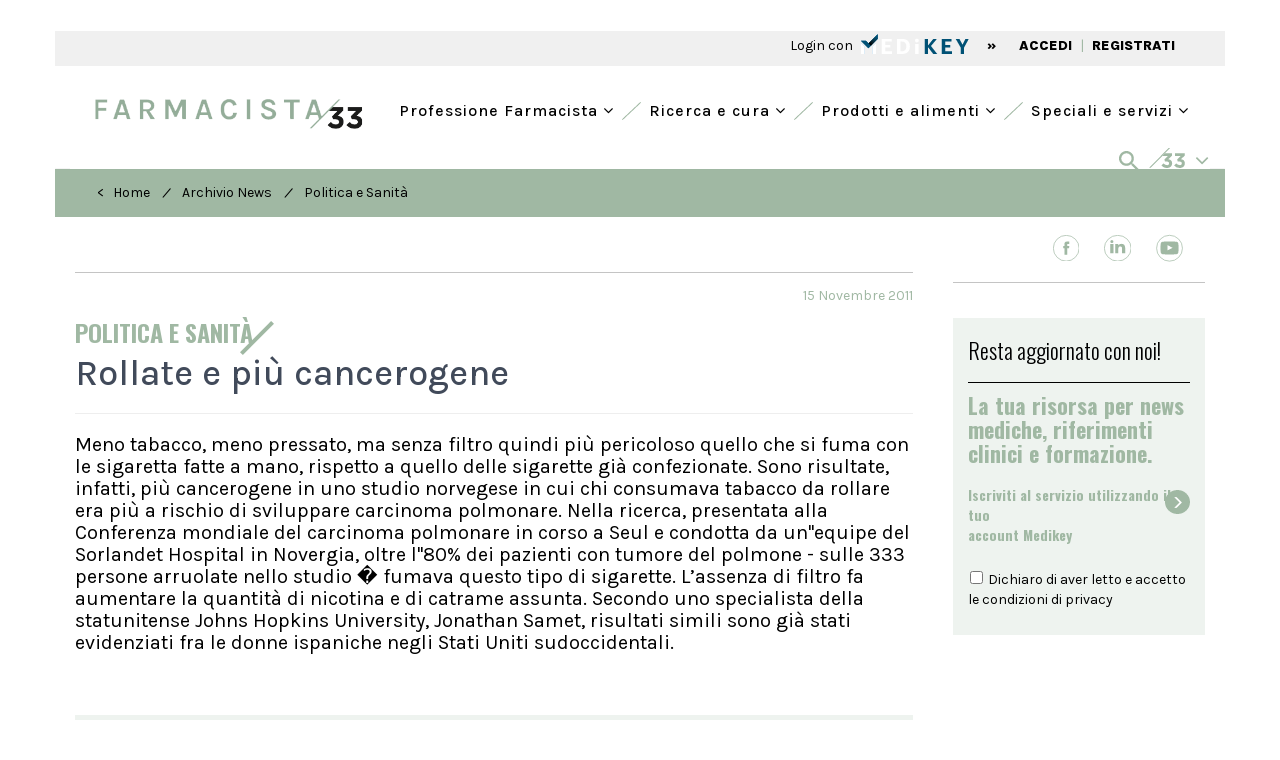

--- FILE ---
content_type: text/html; charset=UTF-8
request_url: https://www.farmacista33.it/archivio-news/36/rollate-e-pi-ugrave-cancerogene.html
body_size: 20846
content:
<!DOCTYPE html>
<html lang="it">
	<head>
		<meta charset="UTF-8" />  
		<meta http-equiv="X-UA-Compatible" content="IE=edge">
		<meta name="viewport" content="width=device-width, initial-scale=1">
		<title>Rollate e pi&ugrave cancerogene | Farmacista33</title>
		<meta name="description" content="">
		<meta name="keywords" content="">
		<meta name="tags" content="">
		<link rel='alternate' type='application/rss+xml' title='RSS' href='https://www.farmacista33.it/rss.xml'>
		<!-- Bootstrap -->
		
		<!-- <link href="https://fonts.googleapis.com/css?family=Open+Sans:300,400,600,700,800" rel="stylesheet"> -->
		<link rel="preconnect" href="https://fonts.googleapis.com">
		<link rel="preconnect" href="https://fonts.gstatic.com" crossorigin>
		<link href="https://fonts.googleapis.com/css2?family=Karla:wght@400;500;800&family=Oswald:wght@300;500;600;700&family=Spectral:wght@500;800&display=swap" rel="stylesheet">
		<link href="https://www.farmacista33.it/css/bootstrap.min.css" rel="stylesheet">
		<link href="https://www.farmacista33.it/css/slick.css" rel="stylesheet">
		<link href="https://www.farmacista33.it/css/slick-theme.css" rel="stylesheet">
		<link href="https://www.farmacista33.it/js/datepicker/themes/default.min.css" rel="stylesheet">
		<link href="https://www.farmacista33.it/js/datepicker/themes/default.date.min.css" rel="stylesheet">
		<link href="https://www.farmacista33.it/js/jquery-ui-1.10.3.custom/css/custom-theme/jquery-ui-1.10.3.custom.min.css" rel="stylesheet">
		<link rel="stylesheet" href="https://www.farmacista33.it/css/hamburgler.css">
		<link rel="stylesheet" href="https://www.farmacista33.it/css/animate.min.css">
		<link rel="stylesheet" href="https://www.farmacista33.it/js/flexslider/flexslider.css">
				<link href="https://www.farmacista33.it/css/select2.min.css" rel="stylesheet" />
		<link rel="stylesheet" href="https://cdnjs.cloudflare.com/ajax/libs/select2-bootstrap-theme/0.1.0-beta.10/select2-bootstrap.min.css" />
				
		
		<link rel="stylesheet" type="text/css" href="https://www.farmacista33.it/js/filepond/filepond-plugin-image-preview.min.css" >
		<link rel="stylesheet" type="text/css" href="https://www.farmacista33.it/js/filepond/filepond.min.css" >
		
		<link rel="apple-touch-icon" sizes="57x57" href="https://www.farmacista33.it/favicon/apple-icon-57x57.png">
		<link rel="apple-touch-icon" sizes="60x60" href="https://www.farmacista33.it/favicon/apple-icon-60x60.png">
		<link rel="apple-touch-icon" sizes="72x72" href="https://www.farmacista33.it/favicon/apple-icon-72x72.png">
		<link rel="apple-touch-icon" sizes="76x76" href="https://www.farmacista33.it/favicon/apple-icon-76x76.png">
		<link rel="apple-touch-icon" sizes="114x114" href="https://www.farmacista33.it/favicon/apple-icon-114x114.png">
		<link rel="apple-touch-icon" sizes="120x120" href="https://www.farmacista33.it/favicon/apple-icon-120x120.png">
		<link rel="apple-touch-icon" sizes="144x144" href="https://www.farmacista33.it/favicon/apple-icon-144x144.png">
		<link rel="apple-touch-icon" sizes="152x152" href="https://www.farmacista33.it/favicon/apple-icon-152x152.png">
		<link rel="apple-touch-icon" sizes="180x180" href="https://www.farmacista33.it/favicon/apple-icon-180x180.png">
		<link rel="icon" type="image/png" sizes="192x192"  href="https://www.farmacista33.it/favicon/android-icon-192x192.png">
		<link rel="icon" type="image/png" sizes="32x32" href="https://www.farmacista33.it/favicon/favicon-32x32.png">
		<link rel="icon" type="image/png" sizes="96x96" href="https://www.farmacista33.it/favicon/favicon-96x96.png">
		<link rel="icon" type="image/png" sizes="16x16" href="https://www.farmacista33.it/favicon/favicon-16x16.png">
		<link rel="manifest" href="https://www.farmacista33.it/favicon/manifest.json">
		<meta name="msvalidate.01" content="3428498DA103C9F2F4789ACDFC899037" />
		<meta name="msapplication-TileColor" content="#ffffff">
		<meta name="theme-color" content="#ffffff">
		
		<meta name="google-site-verification" content="FdtiMEy13L5MB7N4IaSLbgBtuLsA2l2A3QZ8bFw-bqg" />
		<link href="https://maxcdn.bootstrapcdn.com/font-awesome/4.7.0/css/font-awesome.min.css" rel="stylesheet">
		<!--<link rel="sitemap" type="application/xml" title="Sitemap" href="https://www.farmacista33.it/sitemap.xml" /> -->
		<link rel="stylesheet" href="https://www.farmacista33.it/css/styleCheck.css">
		<link href="https://www.farmacista33.it/css/custom.css?v=5.12" rel="stylesheet">
		
				<link rel="canonical" href="https://www.farmacista33.it/archivio-news/36/rollate-e-pi-ugrave-cancerogene.html">
			
		
	<meta name="format-detection" content="telephone=no"/>
	<meta property="og:title" content="Rollate e pi&ugrave cancerogene | Farmacista33"/>
	<meta property="og:description" content=""/>
	<meta property="og:url" content="https://www.farmacista33.it//archivio-news/36/rollate-e-pi-ugrave-cancerogene.html"/>
	<meta property="og:type" content="article" />
	<meta property="og:image" content="https://www.farmacista33.it/images/logo_vet_share.jpg"/>		
		<!-- HTML5 shim and Respond.js for IE8 support of HTML5 elements and media queries -->
		<!-- WARNING: Respond.js doesn't work if you view the page via file:// -->
		<!--[if lt IE 9]>
			<script src="js/html5shiv.min.js"></script>
			<script src="js/respond.min.js"></script>
		<![endif]-->
		
		<script src="https://www.farmacista33.it/js/jquery-1.11.3.min.js"></script>
		<style>
			/*@media (min-width: 992px){
			.col-md-9 {
			width: 74%;
			}
			.col-md-3 {
			width: 26%;
			}
			}
			*/
			#sliderCategorie .slick-slide {
				width: auto !important;
				padding: 5px 15px;
			}
			
		</style>
		<!-- Google Tag Manager -->
		<script>

		window.dataLayer = window.dataLayer || [];
		function gtag() {
	            window.dataLayer.push(arguments);
        	}

	        gtag("consent", "default", {
	            ad_user_data: "denied",
	            ad_personalization: "denied",
	            ad_storage: "denied",
	            analytics_storage: "denied",
	            wait_for_update: 2000 // milliseconds to wait for update
	        });

		gtag("set", "ads_data_redaction", true);

				
		
		
		(function(w,d,s,l,i){w[l]=w[l]||[];w[l].push({'gtm.start':
		new Date().getTime(),event:'gtm.js'});var f=d.getElementsByTagName(s)[0],
		j=d.createElement(s),dl=l!='dataLayer'?'&l='+l:'';j.async=true;j.src=
		'https://www.googletagmanager.com/gtm.js?id='+i+dl;f.parentNode.insertBefore(j,f);
		})(window,document,'script','dataLayer','GTM-52HBJWL');</script>
		<!-- End Google Tag Manager -->


		<script async src="https://securepubads.g.doubleclick.net/tag/js/gpt.js"></script>
		<script>
			window.googletag = window.googletag || {cmd: []}, googletag.cmd = googletag.cmd || [];
			window.dfpslots = window.dfpslots || [];
			window.cookie_setup = (document.cookie.indexOf('cookie_setup=yes') != -1);

			if (!window.cookie_setup) {
				document.documentElement.classList.add('no-cookie-setup');
			}		

			window.addEventListener("UC_UI_CMP_EVENT", function(e) {
				if (void 0 !== e.detail.type && ("ACCEPT_ALL" == e.detail.type || "SAVE" == e.detail.type || "DENY_ALL" == e.detail.type) && "undefined" != typeof Cookies) {
					var t = "DENY_ALL" == e.detail.type ? "no" : "yes";

					if (t == "yes")	{

					}


					Cookies.set("cookie_setup", t, {
						expires: 365,
						path: "/"
					}), window.location.reload();
				}
			});

			function WaitForFunction(){if (typeof googletag.sizeMapping  === 'undefined') {setTimeout( WaitForFunction, 100); return;   } setGtag();}

			function setGtag(){
				
				$('div[id^="div-gpt-ad-"]').each(function() {dfpslots.push([$(this), null, false]);})
				
				var HeaderMapping=googletag.sizeMapping().addSize([992,0],[[970,90],[728,90],[1,1]]).addSize([768,0],[[728,90]]).addSize([320,0],[[320,50]]).addSize([0,0],[[320,50]]).build();
				var ContentMapping=googletag.sizeMapping().addSize([768,0],[[728,90], [468,60]]).addSize([320,0],[[320,50]]).addSize([0,0],[[320,50]]).build();
				
				
				var dfpAttr=JSON.parse(document.getElementById("dfpAttr").innerHTML);

				
				dfpslots.length&&googletag.cmd.push(function(){
					
					

					$(dfpslots).each(function(){
							if ($(this[0]).attr("data-dfp-dim") == "interstitial") {                                                       
									this[1] = googletag.defineOutOfPageSlot("/1025609/" + $(this[0]).attr("data-dfp"), $(this[0]).attr("id"));                                                     
							}
							else {
									this[1] = googletag.defineSlot("/1025609/" + $(this[0]).attr("data-dfp"), JSON.parse($(this[0]).attr("data-dfp-dim").replace(/\'/g, '"')), $(this[0]).attr("id"));                                                                     
							}
																		
							if ($(this[0]).attr("data-dfp-mapping") != '') {                                                                                       
									var setMap=eval($(this[0]).attr("data-dfp-mapping"));                                                          
									this[1].defineSizeMapping(setMap);                                                             
							}
						
							if ($(this[0]).attr("data-dfp-targeting-nome") &&
									$(this[0]).attr("data-dfp-targeting-val") &&
									$(this[0]).attr("data-dfp-targeting-nome") != '' &&
									$(this[0]).attr("data-dfp-targeting-val") != '') {             
												
									this[1].setTargeting($(this[0]).attr("data-dfp-targeting-nome"),$(this[0]).attr("data-dfp-targeting-val"));                            
							}
							this[1].addService(googletag.pubads());
					});

					if(null!=dfpAttr){
						for(const d in dfpAttr){
							googletag.pubads().setTargeting(dfpAttr[d].nome,dfpAttr[d].val);
							googletag.pubads().disableInitialLoad();					
							googletag.pubads().enableVideoAds();
							googletag.pubads().setCentering(true);
							//googletag.pubads().enableSingleRequest();
							googletag.enableServices();
							$(dfpslots).each(function() {
								googletag.display($(this[0]).attr("id"));
								if ($(this[0]).attr("id").endsWith("header") || $(this[0]).attr("id").endsWith("sticky")){
									googletag.pubads().refresh([this[1]]);
									this[2] = true;
								}
							});
						}
					}
				});
					
				var os = new OnScreen({
					tolerance: 0,
					debounce: 100,
					container: window
				});
				/*
				$(dfpslots).each(function(){
					if (typeof googletag !== 'undefined' && typeof window.dfpslots !== 'undefined') {
						googletag.cmd.push(function() {
							googletag.pubads().refresh(this[1]);
						});
					}
				});
				*/
				os.on('enter', 'div[id^="div-gpt-ad-"]', (el,ev)=>{

					cur = dfpslots.find(a => $(a[0]).attr("id")==el.id);

					console.log("sel:" + cur[0].attr("id") + "=="+ el.id);
					console.log("slot:" + [cur[1]]);
					console.log("status:" + [cur[2]]);

					if (!cur[2] && typeof googletag !== 'undefined' && typeof window.dfpslots !== 'undefined') {
						console.log("fa refresh");
						googletag.pubads().refresh([cur[1]]);
						cur[2]=true;
					}					

					
				});
			}

			(function($) {
				$(document).ready(function() {	  
					WaitForFunction();
				});
			})(jQuery);

			setInterval(function () {
				$(dfpslots).each(function(){
						if (typeof($(this[0]).attr("id"))!=='undefined') {
								//console.log($(this[0]).attr("id"));
								$("body").removeAttr("style");
								$('#rowHeader').removeAttr("style");
								$("#skin-banner").removeAttr("style");
								$("#div-gpt-ad-header").removeAttr("style");
								
								$(document).find('.container-fluid:not(".container-fluid.interno") > .row').each(function( index ){
									$(this).removeClass('ausiliario');
								});

								$(document).find('.container:not(".container.interno") > .row').each(function( index ){
									$(this).removeClass('ausiliario');
								});

								$(document).find('#banner_testata').parent('div').removeClass('ausiliario');
								$(document).find('#banner_testata').removeClass('ausiliario');

								var ew = $(this[0]).attr("id");

								if (!ew.endsWith("sticky") && OnScreen.check( "#"+ew)){googletag.pubads().refresh([this[1]]);}
								if (ew.endsWith("sticky")){             
										$(".dim").slideToggle({duration: 10, complete: function(sk_sl){
												$("#stk_ban").empty();
												googletag.pubads().refresh([sk_sl]);
										}(this[1])})
								}
						}
				});
			}, 30000);  

		</script>
		<script src="https://cdn.onesignal.com/sdks/web/v16/OneSignalSDK.page.js" defer></script>
		<script>
						window.OneSignalDeferred = window.OneSignalDeferred || [];
			OneSignalDeferred.push(async function(OneSignal) {
				await OneSignal.init({appId: "ecc98c66-4c68-4eb3-9504-b31af37baf70"}).then(()=>{
					if(typeof MedikeyID !== 'undefined') {
					OneSignal.login('MK'+ MedikeyID);
					}
				});
			});		
		</script>
		
	</head><body>
  <script type="application/ld+json">
    {
      "@context": "https://schema.org",
      "@type": "NewsArticle",
      "headline": "Rollate e pi&ugrave cancerogene",
      "image": [
               ],
      "datePublished": "2011-11-15T08:00:00+08:00",
      "dateModified": "2011-11-15T09:20:00+08:00",
      "author": [{
          "@type": "Person",
          "name": "Redazione Farmacista33"
      }]
    }
    </script>
	<style>
	.line-after:after {
    background-color: #A0B8A3;

}
		.articolo-container p a {
			  word-wrap: break-word;
		}
		
	</style>
  
<div class="container-fluid">
    <div class="row" id="rowHeader" >
			<div class="container-fluid interno" style="padding:0px">
				<div class="row fasciaBianca no-margin">
					<div class="col-lg-12 col-md-12 col-sm-12" style="padding:0px;margin:15px 0;">
						<div id="div-gpt-ad-header" data-dfp="Farmacista33/header_pubblico" data-dfp-targeting-nome="POS" data-dfp-targeting-val="['10']" data-dfp-dim="[[728, 90], [970, 90], [320, 50], [1,1]]" data-dfp-mapping="HeaderMapping"></div>
					</div>
				</div>
			</div>
		</div>
		</div>
<div class="container" style="background-color: #F0F0F0;">
    <div style="background-color: #F0F0F0; text-align: left; padding: 1px 30px;">
	<div class="row" style="height: 33px;">
		<div class="col-xs-12 col-sm-12 col-lg-6">
					</div>
				<div class="col-xs-12 col-sm-12 col-lg-6 text-right testoSx" style="margin-top: 4px">
			 <span class=" " onClick="openModalLoginMk('')" style="cursor: pointer">Login con   </span> <img onClick="openModalLoginMk('')" src="/images/logo_mk.svg" class="img-responsive" style="  cursor: pointer;  display: inline-block;   height: 20px;  padding: 0px 0 0 5px;   position: relative;   top: -3px;   z-index: 9;" />
			<span class=" semiBold hidden-xs" style="padding: 0  15px ">»</span>
			<a href="#" onClick="openModalLoginMk('')"  class=" hidden-xs semiBold" style="color:#000;padding:2px 5px 0 5px">ACCEDI</a>
			<span class="hidden-xs testoVerde" style="height: 16px;">|</span>
			<a href="https://ssl.medikey.it/registrazione/registrazione.aspx?iid=46" class="semiBold  hidden-xs" style="color:#000;padding:2px 5px 0 5px">REGISTRATI</a>
		</div> 
			</div>
</div></div>
<div class="container checkAltezzaMenu">
    <div class="row fasciaBianca ">
        <div class="col-md-12 text-right">
            <div class="row">
	<div class="col-sm-12 visible-sm retrieveAltezzaTablet">
	   <a href="/" style="margin-top:10px;display: block;">
		  <h1><img class="img-responsive img-center height35" src="/images/logo-f33.png" alt="Farmacista33"  title="Farmacista33" style="max-height:35px;"/></h1>
	   </a>
	</div>
	<div class="col-sm-12 hidden-xs hidden-sm" style="height: 20px">
	</div>

</div>
<nav class="altezzaMenu [ navbar-bootsnipp animate ] visible-xs" role="navigation">
    <div class="container-fluid no-padding">
        <div class="[ navbar-header ]">
            <button type="button" class="[ navbar-toggle ]" data-toggle="collapse"
                    data-target="#bs-example-navbar-collapse-mobile">
                <span class="[ sr-only ]">Toggle navigation</span>
                <span class="[ icon-bar ]"></span>
                <span class="[ icon-bar ]"></span>
                <span class="[ icon-bar ]"></span>
            </button>
            <div class="[ animbrand ] hidden-sm">
                <a class="[ navbar-brand ][ animate ] retrieveAltezza" href="/">
                    <img class="img-responsive height35" src="/images/logo-f33.png" alt="Farmacista33"
                         title="Farmacista33"/>
                </a>
            </div>
            <a class="[ dropdown-toggle ][ animate ] setAltezza visible-xs" style=" float: right;
padding: 15px;" data-toggle="collapse" data-parent="#accordionMenuMobile" href="#collapseRicerca"><img
                        src="/images/search.svg" class="img-responsive"> </a>
        </div>
        <div class="[ collapse navbar-collapse ] clearfix" id="bs-example-navbar-collapse-mobile"
             style="background-color: rgba(188, 205, 191, 0.25)">
            <ul class="[ nav navbar-nav navbar-right ] text-left" style="margin: 0">
                                                        <li class="primal">
                                                    <a href="#" style="background-color: transparent !important; font-size: 18px !important; border-bottom: 1px solid #A0B8A3;"
                               class="[ dropdown-toggle ][ animate ] setAltezza" data-toggle="dropdown">
                                <i class="fa fa-angle-left hidden-xs"></i> Professione Farmacista                                <i class="fa fa-angle-down" style="float:right" aria-hidden="true"></i>
                            </a>
                            <ul class="[ dropdown-menu ] text-left" role="menu" style="background-color: transparent;">
                                                                                                    <li style="margin-left: 40px;  margin-right: 0;" class="li-child">
                                    <a style="text-align:left; font-size: 18px !important; height: 45px; border-bottom: 1px solid #A0B8A3;" href="/aggiornamento-professionale/">
                                        Aggiornamento professionale <i class="fa fa-angle-right icon-menu-right"></i>
                                    </a>
                                </li>
                                                                                                    <li style="margin-left: 40px;  margin-right: 0;" class="li-child">
                                    <a style="text-align:left; font-size: 18px !important; height: 45px; border-bottom: 1px solid #A0B8A3;" href="/lavoro/">
                                        Lavoro <i class="fa fa-angle-right icon-menu-right"></i>
                                    </a>
                                </li>
                                                                                                    <li style="margin-left: 40px;  margin-right: 0;" class="li-child">
                                    <a style="text-align:left; font-size: 18px !important; height: 45px; border-bottom: 1px solid #A0B8A3;" href="/diritto-sanitario/">
                                        Diritto Sanitario <i class="fa fa-angle-right icon-menu-right"></i>
                                    </a>
                                </li>
                                                                                                    <li style="margin-left: 40px;  margin-right: 0;" class="li-child">
                                    <a style="text-align:left; font-size: 18px !important; height: 45px; border-bottom: 1px solid #A0B8A3;" href="/politica-sanitaria/">
                                        Politica sanitaria <i class="fa fa-angle-right icon-menu-right"></i>
                                    </a>
                                </li>
                                                                                                    <li style="margin-left: 40px;  margin-right: 0;" class="li-child">
                                    <a style="text-align:left; font-size: 18px !important; height: 45px; border-bottom: 1px solid #A0B8A3;" href="/enti-regolatori/">
                                        Enti Regolatori <i class="fa fa-angle-right icon-menu-right"></i>
                                    </a>
                                </li>
                                                                                                    <li style="margin-left: 40px;  margin-right: 0;" class="li-child">
                                    <a style="text-align:left; font-size: 18px !important; height: 45px; border-bottom: 1px solid #A0B8A3;" href="/fisco-e-tributi/">
                                        Fisco e tributi <i class="fa fa-angle-right icon-menu-right"></i>
                                    </a>
                                </li>
                                                                                                    <li style="margin-left: 40px;  margin-right: 0;" class="li-child">
                                    <a style="text-align:left; font-size: 18px !important; height: 45px; border-bottom: 1px solid #A0B8A3;" href="/industria-e-mercati/">
                                        Industria e mercati <i class="fa fa-angle-right icon-menu-right"></i>
                                    </a>
                                </li>
                                                                                                    <li style="margin-left: 40px;  margin-right: 0;" class="li-child">
                                    <a style="text-align:left; font-size: 18px !important; height: 45px;" href="/interviste/">
                                        Interviste <i class="fa fa-angle-right icon-menu-right"></i>
                                    </a>
                                </li>
                                                            </ul>
                                            </li>
                                                        <li class="primal">
                                                    <a href="#" style="background-color: transparent !important; font-size: 18px !important; border-bottom: 1px solid #A0B8A3;"
                               class="[ dropdown-toggle ][ animate ] setAltezza" data-toggle="dropdown">
                                <i class="fa fa-angle-left hidden-xs"></i> Ricerca e cura                                <i class="fa fa-angle-down" style="float:right" aria-hidden="true"></i>
                            </a>
                            <ul class="[ dropdown-menu ] text-left" role="menu" style="background-color: transparent;">
                                                                                                    <li style="margin-left: 40px;  margin-right: 0;" class="li-child">
                                    <a style="text-align:left; font-size: 18px !important; height: 45px; border-bottom: 1px solid #A0B8A3;" href="/farmaci/">
                                        Farmaci <i class="fa fa-angle-right icon-menu-right"></i>
                                    </a>
                                </li>
                                                                                                    <li style="margin-left: 40px;  margin-right: 0;" class="li-child">
                                    <a style="text-align:left; font-size: 18px !important; height: 45px; border-bottom: 1px solid #A0B8A3;" href="/galenica/">
                                        Galenica <i class="fa fa-angle-right icon-menu-right"></i>
                                    </a>
                                </li>
                                                                                                    <li style="margin-left: 40px;  margin-right: 0;" class="li-child">
                                    <a style="text-align:left; font-size: 18px !important; height: 45px; border-bottom: 1px solid #A0B8A3;" href="/veterinaria/">
                                        Veterinaria <i class="fa fa-angle-right icon-menu-right"></i>
                                    </a>
                                </li>
                                                                                                    <li style="margin-left: 40px;  margin-right: 0;" class="li-child">
                                    <a style="text-align:left; font-size: 18px !important; height: 45px; border-bottom: 1px solid #A0B8A3;" href="/fitoterapia/">
                                        Fitoterapia <i class="fa fa-angle-right icon-menu-right"></i>
                                    </a>
                                </li>
                                                                                                    <li style="margin-left: 40px;  margin-right: 0;" class="li-child">
                                    <a style="text-align:left; font-size: 18px !important; height: 45px; border-bottom: 1px solid #A0B8A3;" href="/nutrizione-e-integrazione/">
                                        Nutrizione e integrazione <i class="fa fa-angle-right icon-menu-right"></i>
                                    </a>
                                </li>
                                                                                                    <li style="margin-left: 40px;  margin-right: 0;" class="li-child">
                                    <a style="text-align:left; font-size: 18px !important; height: 45px; border-bottom: 1px solid #A0B8A3;" href="/benessere/">
                                        Benessere <i class="fa fa-angle-right icon-menu-right"></i>
                                    </a>
                                </li>
                                                                                                    <li style="margin-left: 40px;  margin-right: 0;" class="li-child">
                                    <a style="text-align:left; font-size: 18px !important; height: 45px;" href="/osservatorio/">
                                        Osservatorio <i class="fa fa-angle-right icon-menu-right"></i>
                                    </a>
                                </li>
                                                            </ul>
                                            </li>
                                                        <li class="primal">
                                                    <a href="#" style="background-color: transparent !important; font-size: 18px !important; border-bottom: 1px solid #A0B8A3;"
                               class="[ dropdown-toggle ][ animate ] setAltezza" data-toggle="dropdown">
                                <i class="fa fa-angle-left hidden-xs"></i> Prodotti e alimenti                                <i class="fa fa-angle-down" style="float:right" aria-hidden="true"></i>
                            </a>
                            <ul class="[ dropdown-menu ] text-left" role="menu" style="background-color: transparent;">
                                                                                                    <li style="margin-left: 40px;  margin-right: 0;" class="li-child">
                                    <a style="text-align:left; font-size: 18px !important; height: 45px; border-bottom: 1px solid #A0B8A3;" href="/prodotti/">
                                        Prodotti <i class="fa fa-angle-right icon-menu-right"></i>
                                    </a>
                                </li>
                                                                                                    <li style="margin-left: 40px;  margin-right: 0;" class="li-child">
                                    <a style="text-align:left; font-size: 18px !important; height: 45px; border-bottom: 1px solid #A0B8A3;" href="/trova-farmaco-omeopatico/">
                                        Omeopatia <i class="fa fa-angle-right icon-menu-right"></i>
                                    </a>
                                </li>
                                                                                                    <li style="margin-left: 40px;  margin-right: 0;" class="li-child">
                                    <a style="text-align:left; font-size: 18px !important; height: 45px;" href="/banca-dati-alimenti/">
                                        Banca Dati Alimenti <i class="fa fa-angle-right icon-menu-right"></i>
                                    </a>
                                </li>
                                                            </ul>
                                            </li>
                                                        <li class="primal">
                                                    <a href="#" style="background-color: transparent !important; font-size: 18px !important;"
                               class="[ dropdown-toggle ][ animate ] setAltezza" data-toggle="dropdown">
                                <i class="fa fa-angle-left hidden-xs"></i> Speciali e servizi                                <i class="fa fa-angle-down" style="float:right" aria-hidden="true"></i>
                            </a>
                            <ul class="[ dropdown-menu ] text-left" role="menu" style="background-color: transparent;">
                                                                                                    <li style="margin-left: 40px;  margin-right: 0;" class="li-child">
                                    <a style="text-align:left; font-size: 18px !important; height: 45px; border-bottom: 1px solid #A0B8A3;" href="/progettare-la-farmacia/">
                                        Progettare la farmacia <i class="fa fa-angle-right icon-menu-right"></i>
                                    </a>
                                </li>
                                                                                                    <li style="margin-left: 40px;  margin-right: 0;" class="li-child">
                                    <a style="text-align:left; font-size: 18px !important; height: 45px; border-bottom: 1px solid #A0B8A3;" href="/bandi-e-concorsi/">
                                        Bandi e concorsi <i class="fa fa-angle-right icon-menu-right"></i>
                                    </a>
                                </li>
                                                                                                    <li style="margin-left: 40px;  margin-right: 0;" class="li-child">
                                    <a style="text-align:left; font-size: 18px !important; height: 45px; border-bottom: 1px solid #A0B8A3;" href="/eventi/">
                                        Eventi <i class="fa fa-angle-right icon-menu-right"></i>
                                    </a>
                                </li>
                                                                                                    <li style="margin-left: 40px;  margin-right: 0;" class="li-child">
                                    <a style="text-align:left; font-size: 18px !important; height: 45px; border-bottom: 1px solid #A0B8A3;" href="/annunci/">
                                        Annunci <i class="fa fa-angle-right icon-menu-right"></i>
                                    </a>
                                </li>
                                                                                                    <li style="margin-left: 40px;  margin-right: 0;" class="li-child">
                                    <a style="text-align:left; font-size: 18px !important; height: 45px; border-bottom: 1px solid #A0B8A3;" href="/corsi/">
                                        Corsi <i class="fa fa-angle-right icon-menu-right"></i>
                                    </a>
                                </li>
                                                                                                    <li style="margin-left: 40px;  margin-right: 0;" class="li-child">
                                    <a style="text-align:left; font-size: 18px !important; height: 45px; border-bottom: 1px solid #A0B8A3;" href="/libreria/">
                                        Libreria <i class="fa fa-angle-right icon-menu-right"></i>
                                    </a>
                                </li>
                                                                                                    <li style="margin-left: 40px;  margin-right: 0;" class="li-child">
                                    <a style="text-align:left; font-size: 18px !important; height: 45px; border-bottom: 1px solid #A0B8A3;" href="/cerca-la-farmacia/">
                                        Cerca la farmacia <i class="fa fa-angle-right icon-menu-right"></i>
                                    </a>
                                </li>
                                                                                                    <li style="margin-left: 40px;  margin-right: 0;" class="li-child">
                                    <a style="text-align:left; font-size: 18px !important; height: 45px;" href="/speciali/">
                                        Speciali <i class="fa fa-angle-right icon-menu-right"></i>
                                    </a>
                                </li>
                                                            </ul>
                                            </li>
                            </ul>
            <ul class="[ nav navbar-nav navbar-right ] text-left" style="margin-top: 0">
                <li class="primal separator-green"></li>
                <li class="primal">
                    <a href="#" style="background-color:#A0B8A3 !important; border-bottom: 1px solid #A0B8A3;     padding-left: 20px !important;
    padding-right: 30px !important;" class="[ dropdown-toggle ][ animate ] setAltezza" data-toggle="dropdown">
                        <i style="color:white" class="fa fa-angle-left hidden-xs"></i><img
                                src="/images/33-white.png" style="padding-left: 5px"> <i
                                style="color:white; float:right; font-size: 18px" class="fa fa-angle-down"
                                aria-hidden="true"></i>
                    </a>
                    <ul class="[ dropdown-menu ]" role="menu">
                        <li style="margin-left: 20px;  margin-right: 0;
" class="li-child">
<div class="row text-left" style=" padding: 10px 5px">
	<div class="col-xs-12 col-lg-6 pdleft30">
		<div class="col-xs-6 no-padding" style="border-bottom: 1px solid">
			<p class="light" >
				<a href="#" target="_blank" style="color:##000;padding:0 5px;display:block;font-weight:800;"><img class="img-responsive" title="Sanità33" style="height:18px;" src="/images/sanita33.svg"></a>
			</p>
		</div>
		<div class="col-xs-6" style="border-bottom: 1px solid">
			<p class="light" style="margin-top:3px;">
				<a href="http://doctor33.it/" target="_blank" style="color:##000;padding:0 5px;display:block;font-weight:800;"><img class="img-responsive" title="doctor33" style="height: 15px" src="/images/doctor33.svg"></a>
			</p>
		</div>
		<div class="col-xs-6 no-padding">
			<p class="light" style="margin-top:20px;">
				<a href="http://www.doctor33.it/cardiologia/ct-54.html" target="_blank" style="color:##000;padding:0 5px;display:block;font-weight:800; margin:15px 0"><img class="img-responsive" title="Cardiologia33"  src="/images/cardiologia33.svg"></a>
			</p>
			<p class="light" style="margin-top:3px;">
				<a href="http://www.doctor33.it/diabetologia/ct-16802.html" target="_blank" style="color:##000;padding:0 5px;display:block;font-weight:800; margin:15px 0"><img class="img-responsive" title="diabetologia33"  src="/images/diabetologia33.svg"></a>
			</p>
			<p class="light" style="margin-top:3px;">
				<a href="http://www.doctor33.it/endocrinologia/ct-27465.html" target="_blank" style="color:##000;padding:0 5px;display:block;font-weight:800; margin:15px 0"><img class="img-responsive" title="endocrinologia33"  src="/images/endocrinologia33.svg"></a>
			</p>
			<p class="light" style="margin-top:3px;">
				<a href="http://www.doctor33.it/ginecologia/ct-55.html" target="_blank" style="color:##000;padding:0 5px;display:block;font-weight:800; margin:15px 0"><img class="img-responsive" title="ginecologia33"  src="/images/ginecologia33.svg"></a>
			</p>

		</div>
		<div class="col-xs-6">

            <p class="light" style="margin-top:15px;">
                <a href="http://www.doctor33.it/medicina-interna/ct-21426.html" target="_blank" style="color:#000;padding:0 5px;display:block;font-weight:800; margin:10px 0">
                    <img class="img-responsive" title="medicinainterna33"  src="/images/medicinainterna33.svg">
                </a>
			</p>
			<p class="light" style="margin-top:3px;">
				<a href="http://www.doctor33.it/nutrizione/ct-54172.html" target="_blank" style="color:#000;padding:0 5px;display:block;font-weight:800; margin:10px 0">
                    <img class="img-responsive" title="nutrizione33"  src="/images/nutrizione33.svg">
                </a>
			</p>
            <p class="light" style="margin-top:3px;">
                <a href="http://www.doctor33.it/pediatria/ct-56.html" target="_blank" style="color:#000;padding:0 5px;display:block;font-weight:800; margin:10px 0">
                    <img class="img-responsive" title="pediatria33"  src="/images/pediatria33.svg">
                </a>
            </p>
            <p class="light" style="margin-top:3px;">
                <a href="http://www.doctor33.it/ortopedia/ct-77044.html" target="_blank" style="color:#000;padding:0 5px;display:block;font-weight:800; margin:10px 0">
                    <img class="img-responsive" title="ortopedia33"  src="/images/ortopedia33.svg">
                </a>
            </p>
			<p class="light" style="margin-top:3px;">
				<a href="#" target="_blank" style="color:##000;padding:0 5px;display:block;font-weight:800; margin:10px 0">
                    <img class="img-responsive" title="onconews"  src="/images/OncoNews.svg">
                </a>
			</p>
		</div>
	</div>
	<div class="col-xs-12 col-lg-3 margin20foot">
	<p class="light" style="margin-top:3px;border-bottom: 1px solid;     height: 26px;">
				<a href="http://www.farmacista33.it/" target="_blank" style="color:##000;padding:0 5px;display:block;font-weight:800;"><img class="img-responsive" title="farmacista33"  src="/images/farmacista33.svg"></a>
			</p>
		<p class="light" style="margin-top:3px;">
				<a href="http://www.puntoeffe.it/" target="_blank" style="color:##000;padding:0 5px;display:block;font-weight:800;"><img class="img-responsive" title="puntoeffe"  src="/images/PuntoEffe.svg"></a>
			</p>
		<p class="light" style="margin-top:35px;border-bottom: 1px solid;   height: 26px;">
				<a href="http://www.odontoiatria33.it/" target="_blank" style="color:##000;padding:0 5px;display:block;font-weight:800;"><img class="img-responsive" title="odontoiatria33"  src="/images/odontoiatria33.svg"></a>
			</p>
		<p class="light" style="margin-top:3px;">
				<a href="https://www.dentalcadmos.com/" target="_blank" style="color:##000;padding:0 5px;display:block;font-weight:800;"><img class="img-responsive" title="dentalcadmos"  src="/images/dentalcadmos.svg"></a>
			</p>
	</div>
	<div class="col-xs-12 col-lg-3">
		<p class="light margin20foot" style="border-bottom: 1px solid;     height: 29px;">
			<a href="https://www.dica33.it/" target="_blank" style="color:##000;padding:0 5px;display:block;font-weight:800;"><img class="img-responsive" title="dica33"  src="/images/dica33.svg"></a>
		</p>
        <p class="light" style="margin-top:29px;border-bottom: 1px solid;     height: 26px;">
            <a href="http://www.ecm33.it/" target="_blank" style="color:##000;padding:0 5px;display:block;font-weight:800;"><img class="img-responsive" title="ecm33"  src="/images/ecm33.svg"></a>
        </p>
        <p class="light" style="margin-top:29px;border-bottom: 1px solid;     height: 26px;">
            <a href="http://www.vet33.it/" target="_blank" style="color:##000;padding:0 5px;display:block;font-weight:800;"><img class="img-responsive" title="vet33"  src="/images/vet33.svg"></a>
        </p>
	</div>
</div>

	</li>
                    </ul>
                </li>
            </ul>
        </div>
    </div>
    <div class="[ bootsnipp-search animate ]">
        <div class="[ container ]">
            <form action="" method="GET" role="search">
                <div class="[ input-group ]">
                    <input type="text" class="[ form-control ]" name="q"
                           placeholder="Search for snippets and hit enter">
                    <span class="[ input-group-btn ]">
<button class="[ btn btn-danger ]" type="reset"><span class="[ glyphicon glyphicon-remove ]"></span></button>
</span>
                </div>
            </form>
        </div>
    </div>
</nav>


<nav class="altezzaMenu [ navbar-bootsnipp animate ] hidden-xs" role="navigation">
      <!-- Brand and toggle get grouped for better mobile display -->
      <div class="[ navbar-header ]">
         <button type="button" class="[ navbar-toggle ]" data-toggle="collapse" data-target="#bs-example-navbar-collapse-1">
         <span class="[ sr-only ]">Toggle navigation</span>
         <span class="[ icon-bar ]"></span>
         <span class="[ icon-bar ]"></span>
         <span class="[ icon-bar ]"></span>
         </button>
         <div class="[ animbrand ] hidden-sm">
            <a class="[ navbar-brand ][ animate ] retrieveAltezza" href="/">
            <img class="img-responsive height35" style="margin-right: 20px" src="/images/logo-f33.png" alt="Farmacista33"  title="Farmacista33" />
            </a>
         </div>
		  <a class="[ dropdown-toggle ][ animate ] setAltezza visible-xs"  style="    float: right;
    padding: 15px 30px;"  data-toggle="collapse" data-parent="#accordionMenu" href="#collapse33"><img src="/images/search.svg" class="img-responsive"> </a>
      </div>
      <!-- Collect the nav links, forms, and other content for toggling -->
      <div class="[ collapse navbar-collapse ] clearfix" id="bs-example-navbar-collapse-1">
         <ul class="[ nav navbar-nav navbar-left ] sfondoMobile " style="text-align: left">
                                                   <li onclick="caricaNotizia($linkMenu['id'], $linkMenu['id_padre'])">
                         <a class="[ dropdown-toggle ][ animate ] setAltezza" data-toggle="collapse"
                            data-parent="#accordionMenu" href="#collapse2">
                             Professione Farmacista <i class="fa fa-angle-down" aria-hidden="true"></i>
                         </a>
                     </li>
                 
                                      <li class="separator-green"></li>
                                                                    <li onclick="caricaNotizia($linkMenu['id'], $linkMenu['id_padre'])">
                         <a class="[ dropdown-toggle ][ animate ] setAltezza" data-toggle="collapse"
                            data-parent="#accordionMenu" href="#collapse3">
                             Ricerca e cura <i class="fa fa-angle-down" aria-hidden="true"></i>
                         </a>
                     </li>
                 
                                      <li class="separator-green"></li>
                                                                    <li onclick="caricaNotizia($linkMenu['id'], $linkMenu['id_padre'])">
                         <a class="[ dropdown-toggle ][ animate ] setAltezza" data-toggle="collapse"
                            data-parent="#accordionMenu" href="#collapse4">
                             Prodotti e alimenti <i class="fa fa-angle-down" aria-hidden="true"></i>
                         </a>
                     </li>
                 
                                      <li class="separator-green"></li>
                                                                    <li onclick="caricaNotizia($linkMenu['id'], $linkMenu['id_padre'])">
                         <a class="[ dropdown-toggle ][ animate ] setAltezza" data-toggle="collapse"
                            data-parent="#accordionMenu" href="#collapse5">
                             Speciali e servizi <i class="fa fa-angle-down" aria-hidden="true"></i>
                         </a>
                     </li>
                 
                              		  </ul>
		   <ul class="[ nav navbar-nav navbar-right ] sfondoMobile " style="text-align: left">
             <li>
                 <a class="[ dropdown-toggle ][ animate ] setAltezza hidden-xs hidden-sm" data-toggle="collapse" data-parent="#accordionMenu" href="#collapseRicerca">
                     <img src="/images/icon-search.svg" class="img-responsive">
                 </a>
             </li>
             <li>
                 <a class="[ dropdown-toggle ][ animate ] setAltezza hidden-xs hidden-sm" data-toggle="collapse" data-parent="#accordionMenu" href="#collapse33">
                     <img src="/images/33.svg" style="display: inline; margin-top: -8px;" class="img-responsive">
                     <i class="fa fa-angle-down testoVerde" style="font-size: 22px; position: relative; top: 2px; left: 5px; margin-top: -8px;"></i>
                 </a>
             </li>
             <li>
                 <a class="[ dropdown-toggle ][ animate ] setAltezza visible-sm" data-toggle="collapse" data-parent="#accordionMenu" href="#collapse33">
                     <img src="/images/icon-search.svg" class="img-responsive">
                 </a>
             </li>
         </ul>
      </div>

   <div class="[ bootsnipp-search animate ]">
      <div class="[ container ]">
         <form action="" method="GET" role="search">
            <div class="[ input-group ]">
               <input type="text" class="[ form-control ]" name="q" placeholder="Search for snippets and hit enter">
               <span class="[ input-group-btn ]">
               <button class="[ btn btn-danger ]" type="reset"><span class="[ glyphicon glyphicon-remove ]"></span></button>
               </span>
            </div>
         </form>
      </div>
   </div>
</nav>
<div  id="accordionMenu">
   <div class="row panel">
                                 <div id="collapse2" class="panel-collapse collapse" style="background-color: rgba(188, 205, 191, 0.25);">
                   <div class="card card-body">
                       <div class="row">
                           <div class="col-lg-2"></div>
                           <div class="col-lg-6">
											     <ul style="list-style: none;  float: left; width: 50%;">
									 
                                																														<li class="submenu-collapse"
											   onmouseover="caricaNotizia(35, 2)"
											   onclick="caricaNotizia(35, 2)">
											   <a href="/aggiornamento-professionale/">Aggiornamento professionale</a>
											   <i class="fa fa-angle-right" aria-hidden="true"></i>
										   	</li>
																																															<li class="submenu-collapse"
											   onmouseover="caricaNotizia(6, 2)"
											   onclick="caricaNotizia(6, 2)">
											   <a href="/lavoro/">Lavoro</a>
											   <i class="fa fa-angle-right" aria-hidden="true"></i>
										   	</li>
																																															<li class="submenu-collapse"
											   onmouseover="caricaNotizia(7, 2)"
											   onclick="caricaNotizia(7, 2)">
											   <a href="/diritto-sanitario/">Diritto Sanitario</a>
											   <i class="fa fa-angle-right" aria-hidden="true"></i>
										   	</li>
																																															<li class="submenu-collapse"
											   onmouseover="caricaNotizia(8, 2)"
											   onclick="caricaNotizia(8, 2)">
											   <a href="/politica-sanitaria/">Politica sanitaria</a>
											   <i class="fa fa-angle-right" aria-hidden="true"></i>
										   	</li>
																																															<li class="submenu-collapse"
											   onmouseover="caricaNotizia(9, 2)"
											   onclick="caricaNotizia(9, 2)">
											   <a href="/enti-regolatori/">Enti Regolatori</a>
											   <i class="fa fa-angle-right" aria-hidden="true"></i>
										   	</li>
																																															<li class="submenu-collapse"
											   onmouseover="caricaNotizia(10, 2)"
											   onclick="caricaNotizia(10, 2)">
											   <a href="/fisco-e-tributi/">Fisco e tributi</a>
											   <i class="fa fa-angle-right" aria-hidden="true"></i>
										   	</li>
																																																																																	                               </ul>
							   <ul style="list-style: none; float: right; width: 50%;">
                                   																																																																																																																																																																																																<li class="submenu-collapse"
											   onmouseover="caricaNotizia(11, 2)"
											   onclick="caricaNotizia(11, 2)">
											   <a href="/industria-e-mercati/">Industria e mercati</a>
											   <i class="fa fa-angle-right" aria-hidden="true"></i>
										   	</li>
																																															<li class="submenu-collapse"
											   onmouseover="caricaNotizia(78, 2)"
											   onclick="caricaNotizia(78, 2)">
											   <a href="/interviste/">Interviste</a>
											   <i class="fa fa-angle-right" aria-hidden="true"></i>
										   	</li>
																											                               </ul>
							  <div class="clearfix"></div>
				                           </div>
                           <div class="col-lg-4" id="anteprimaArticolo2" style="min-height: 290px;">
                           </div>
                       </div>
                   </div>
               </div>
           	
	   	                                 <div id="collapse3" class="panel-collapse collapse" style="background-color: rgba(188, 205, 191, 0.25);">
                   <div class="card card-body">
                       <div class="row">
                           <div class="col-lg-2"></div>
                           <div class="col-lg-6">
											     <ul style="list-style: none;  float: left; width: 50%;">
									 
                                																														<li class="submenu-collapse"
											   onmouseover="caricaNotizia(12, 3)"
											   onclick="caricaNotizia(12, 3)">
											   <a href="/farmaci/">Farmaci</a>
											   <i class="fa fa-angle-right" aria-hidden="true"></i>
										   	</li>
																																															<li class="submenu-collapse"
											   onmouseover="caricaNotizia(13, 3)"
											   onclick="caricaNotizia(13, 3)">
											   <a href="/galenica/">Galenica</a>
											   <i class="fa fa-angle-right" aria-hidden="true"></i>
										   	</li>
																																															<li class="submenu-collapse"
											   onmouseover="caricaNotizia(14, 3)"
											   onclick="caricaNotizia(14, 3)">
											   <a href="/veterinaria/">Veterinaria</a>
											   <i class="fa fa-angle-right" aria-hidden="true"></i>
										   	</li>
																																															<li class="submenu-collapse"
											   onmouseover="caricaNotizia(15, 3)"
											   onclick="caricaNotizia(15, 3)">
											   <a href="/fitoterapia/">Fitoterapia</a>
											   <i class="fa fa-angle-right" aria-hidden="true"></i>
										   	</li>
																																															<li class="submenu-collapse"
											   onmouseover="caricaNotizia(16, 3)"
											   onclick="caricaNotizia(16, 3)">
											   <a href="/nutrizione-e-integrazione/">Nutrizione e integrazione</a>
											   <i class="fa fa-angle-right" aria-hidden="true"></i>
										   	</li>
																																															<li class="submenu-collapse"
											   onmouseover="caricaNotizia(17, 3)"
											   onclick="caricaNotizia(17, 3)">
											   <a href="/benessere/">Benessere</a>
											   <i class="fa fa-angle-right" aria-hidden="true"></i>
										   	</li>
																																																						                               </ul>
							   <ul style="list-style: none; float: right; width: 50%;">
                                   																																																																																																																																																																																																<li class="submenu-collapse"
											   onmouseover="caricaNotizia(25, 3)"
											   onclick="caricaNotizia(25, 3)">
											   <a href="/osservatorio/">Osservatorio</a>
											   <i class="fa fa-angle-right" aria-hidden="true"></i>
										   	</li>
																											                               </ul>
							  <div class="clearfix"></div>
				                           </div>
                           <div class="col-lg-4" id="anteprimaArticolo3" style="min-height: 290px;">
                           </div>
                       </div>
                   </div>
               </div>
           	
	   	                                 <div id="collapse4" class="panel-collapse collapse" style="background-color: rgba(188, 205, 191, 0.25);">
                   <div class="card card-body">
                       <div class="row">
                           <div class="col-lg-2"></div>
                           <div class="col-lg-6">
				                               <ul style="list-style: none;">
                                                                          <li class="submenu-collapse"
                                           onmouseover="caricaNotizia(18, 4)"
                                           onclick="caricaNotizia(18, 4)">
                                           <a href="/prodotti/">Prodotti</a>
                                           <i class="fa fa-angle-right" aria-hidden="true"></i>
                                       </li>
                                                                          <li class="submenu-collapse"
                                           onmouseover="caricaNotizia(20, 4)"
                                           onclick="caricaNotizia(20, 4)">
                                           <a href="/trova-farmaco-omeopatico/">Omeopatia</a>
                                           <i class="fa fa-angle-right" aria-hidden="true"></i>
                                       </li>
                                                                          <li class="submenu-collapse"
                                           onmouseover="caricaNotizia(21, 4)"
                                           onclick="caricaNotizia(21, 4)">
                                           <a href="/banca-dati-alimenti/">Banca Dati Alimenti</a>
                                           <i class="fa fa-angle-right" aria-hidden="true"></i>
                                       </li>
                                                                  </ul>
					                           </div>
                           <div class="col-lg-4" id="anteprimaArticolo4" style="min-height: 290px;">
                           </div>
                       </div>
                   </div>
               </div>
           	
	   	                                 <div id="collapse5" class="panel-collapse collapse" style="background-color: rgba(188, 205, 191, 0.25);">
                   <div class="card card-body">
                       <div class="row">
                           <div class="col-lg-2"></div>
                           <div class="col-lg-6">
											     <ul style="list-style: none;  float: left; width: 50%;">
									 
                                																														<li class="submenu-collapse"
											   onmouseover="caricaNotizia(22, 5)"
											   onclick="caricaNotizia(22, 5)">
											   <a href="/progettare-la-farmacia/">Progettare la farmacia</a>
											   <i class="fa fa-angle-right" aria-hidden="true"></i>
										   	</li>
																																															<li class="submenu-collapse"
											   onmouseover="caricaNotizia(23, 5)"
											   onclick="caricaNotizia(23, 5)">
											   <a href="/bandi-e-concorsi/">Bandi e concorsi</a>
											   <i class="fa fa-angle-right" aria-hidden="true"></i>
										   	</li>
																																															<li class="submenu-collapse"
											   onmouseover="caricaNotizia(34, 5)"
											   onclick="caricaNotizia(34, 5)">
											   <a href="/eventi/">Eventi</a>
											   <i class="fa fa-angle-right" aria-hidden="true"></i>
										   	</li>
																																															<li class="submenu-collapse"
											   onmouseover="caricaNotizia(24, 5)"
											   onclick="caricaNotizia(24, 5)">
											   <a href="/annunci/">Annunci</a>
											   <i class="fa fa-angle-right" aria-hidden="true"></i>
										   	</li>
																																															<li class="submenu-collapse"
											   onmouseover="caricaNotizia(27, 5)"
											   onclick="caricaNotizia(27, 5)">
											   <a href="/corsi/">Corsi</a>
											   <i class="fa fa-angle-right" aria-hidden="true"></i>
										   	</li>
																																															<li class="submenu-collapse"
											   onmouseover="caricaNotizia(28, 5)"
											   onclick="caricaNotizia(28, 5)">
											   <a href="/libreria/">Libreria</a>
											   <i class="fa fa-angle-right" aria-hidden="true"></i>
										   	</li>
																																																																																	                               </ul>
							   <ul style="list-style: none; float: right; width: 50%;">
                                   																																																																																																																																																																																																<li class="submenu-collapse"
											   onmouseover="caricaNotizia(29, 5)"
											   onclick="caricaNotizia(29, 5)">
											   <a href="/cerca-la-farmacia/">Cerca la farmacia</a>
											   <i class="fa fa-angle-right" aria-hidden="true"></i>
										   	</li>
																																															<li class="submenu-collapse"
											   onmouseover="caricaNotizia(31, 5)"
											   onclick="caricaNotizia(31, 5)">
											   <a href="/speciali/">Speciali</a>
											   <i class="fa fa-angle-right" aria-hidden="true"></i>
										   	</li>
																											                               </ul>
							  <div class="clearfix"></div>
				                           </div>
                           <div class="col-lg-4" id="anteprimaArticolo5" style="min-height: 290px;">
                           </div>
                       </div>
                   </div>
               </div>
           	
	   	       
      <div id="collapseRicerca" class="panel-collapse collapse" style="background-color: #fff;">
         <div class="card card-body">
			   <div class="row" style="background-color: rgba(188, 205, 191, 0.25); padding-top: 20px;padding-bottom: 20px;margin: 0px;">
               <div class="col-md-12">
                  <form class="form-inline">
                     <label for="disabledTextInput">Inserisci la chiave di ricerca</label>
                     <div class="form-group">                        
                        <input class="form-control" id="search-global" value="" />
                     </div>
                     <button type="button" class="btn btn-search" onClick="cercaSito()">Cerca</button>
                  </form>
                  
               </div>
				</div> 
         </div>
      </div>
      <div id="collapse33" class="panel-collapse collapse" style="background-color: rgba(188, 205, 191, 0.25);">
         <div class="card card-body">
             <div class="row" style="padding: 0px 30px">
                 
<div class="row text-left" style=" padding: 10px 5px">
	<div class="col-xs-12 col-lg-6 pdleft30">
		<div class="col-xs-6 no-padding" style="border-bottom: 1px solid">
			<p class="light" >
				<a href="#" target="_blank" style="color:##000;padding:0 5px;display:block;font-weight:800;"><img class="img-responsive" title="Sanità33" style="height:18px;" src="/images/sanita33.svg"></a>
			</p>
		</div>
		<div class="col-xs-6" style="border-bottom: 1px solid">
			<p class="light" style="margin-top:3px;">
				<a href="http://doctor33.it/" target="_blank" style="color:##000;padding:0 5px;display:block;font-weight:800;"><img class="img-responsive" title="doctor33" style="height: 15px" src="/images/doctor33.svg"></a>
			</p>
		</div>
		<div class="col-xs-6 no-padding">
			<p class="light" style="margin-top:20px;">
				<a href="http://www.doctor33.it/cardiologia/ct-54.html" target="_blank" style="color:##000;padding:0 5px;display:block;font-weight:800; margin:15px 0"><img class="img-responsive" title="Cardiologia33"  src="/images/cardiologia33.svg"></a>
			</p>
			<p class="light" style="margin-top:3px;">
				<a href="http://www.doctor33.it/diabetologia/ct-16802.html" target="_blank" style="color:##000;padding:0 5px;display:block;font-weight:800; margin:15px 0"><img class="img-responsive" title="diabetologia33"  src="/images/diabetologia33.svg"></a>
			</p>
			<p class="light" style="margin-top:3px;">
				<a href="http://www.doctor33.it/endocrinologia/ct-27465.html" target="_blank" style="color:##000;padding:0 5px;display:block;font-weight:800; margin:15px 0"><img class="img-responsive" title="endocrinologia33"  src="/images/endocrinologia33.svg"></a>
			</p>
			<p class="light" style="margin-top:3px;">
				<a href="http://www.doctor33.it/ginecologia/ct-55.html" target="_blank" style="color:##000;padding:0 5px;display:block;font-weight:800; margin:15px 0"><img class="img-responsive" title="ginecologia33"  src="/images/ginecologia33.svg"></a>
			</p>

		</div>
		<div class="col-xs-6">

            <p class="light" style="margin-top:15px;">
                <a href="http://www.doctor33.it/medicina-interna/ct-21426.html" target="_blank" style="color:#000;padding:0 5px;display:block;font-weight:800; margin:10px 0">
                    <img class="img-responsive" title="medicinainterna33"  src="/images/medicinainterna33.svg">
                </a>
			</p>
			<p class="light" style="margin-top:3px;">
				<a href="http://www.doctor33.it/nutrizione/ct-54172.html" target="_blank" style="color:#000;padding:0 5px;display:block;font-weight:800; margin:10px 0">
                    <img class="img-responsive" title="nutrizione33"  src="/images/nutrizione33.svg">
                </a>
			</p>
            <p class="light" style="margin-top:3px;">
                <a href="http://www.doctor33.it/pediatria/ct-56.html" target="_blank" style="color:#000;padding:0 5px;display:block;font-weight:800; margin:10px 0">
                    <img class="img-responsive" title="pediatria33"  src="/images/pediatria33.svg">
                </a>
            </p>
            <p class="light" style="margin-top:3px;">
                <a href="http://www.doctor33.it/ortopedia/ct-77044.html" target="_blank" style="color:#000;padding:0 5px;display:block;font-weight:800; margin:10px 0">
                    <img class="img-responsive" title="ortopedia33"  src="/images/ortopedia33.svg">
                </a>
            </p>
			<p class="light" style="margin-top:3px;">
				<a href="#" target="_blank" style="color:##000;padding:0 5px;display:block;font-weight:800; margin:10px 0">
                    <img class="img-responsive" title="onconews"  src="/images/OncoNews.svg">
                </a>
			</p>
		</div>
	</div>
	<div class="col-xs-12 col-lg-3 margin20foot">
	<p class="light" style="margin-top:3px;border-bottom: 1px solid;     height: 26px;">
				<a href="http://www.farmacista33.it/" target="_blank" style="color:##000;padding:0 5px;display:block;font-weight:800;"><img class="img-responsive" title="farmacista33"  src="/images/farmacista33.svg"></a>
			</p>
		<p class="light" style="margin-top:3px;">
				<a href="http://www.puntoeffe.it/" target="_blank" style="color:##000;padding:0 5px;display:block;font-weight:800;"><img class="img-responsive" title="puntoeffe"  src="/images/PuntoEffe.svg"></a>
			</p>
		<p class="light" style="margin-top:35px;border-bottom: 1px solid;   height: 26px;">
				<a href="http://www.odontoiatria33.it/" target="_blank" style="color:##000;padding:0 5px;display:block;font-weight:800;"><img class="img-responsive" title="odontoiatria33"  src="/images/odontoiatria33.svg"></a>
			</p>
		<p class="light" style="margin-top:3px;">
				<a href="https://www.dentalcadmos.com/" target="_blank" style="color:##000;padding:0 5px;display:block;font-weight:800;"><img class="img-responsive" title="dentalcadmos"  src="/images/dentalcadmos.svg"></a>
			</p>
	</div>
	<div class="col-xs-12 col-lg-3">
		<p class="light margin20foot" style="border-bottom: 1px solid;     height: 29px;">
			<a href="https://www.dica33.it/" target="_blank" style="color:##000;padding:0 5px;display:block;font-weight:800;"><img class="img-responsive" title="dica33"  src="/images/dica33.svg"></a>
		</p>
        <p class="light" style="margin-top:29px;border-bottom: 1px solid;     height: 26px;">
            <a href="http://www.ecm33.it/" target="_blank" style="color:##000;padding:0 5px;display:block;font-weight:800;"><img class="img-responsive" title="ecm33"  src="/images/ecm33.svg"></a>
        </p>
        <p class="light" style="margin-top:29px;border-bottom: 1px solid;     height: 26px;">
            <a href="http://www.vet33.it/" target="_blank" style="color:##000;padding:0 5px;display:block;font-weight:800;"><img class="img-responsive" title="vet33"  src="/images/vet33.svg"></a>
        </p>
	</div>
</div>

	             </div>
         </div>
      </div>
   </div>
</div>

<div class="container-fluid">
    <div class="row" id="rowHeader" >
			<div class="container-fluid interno" style="padding:0px;">
				<div class="row fasciaBianca no-margin">
					<div class="col-lg-12 col-md-12 col-sm-12" style="padding:0px;">
						<div id="div-gpt-ad-sticky" data-dfp="Farmacista33/sticky_pubblico" data-dfp-dim="interstitial" data-dfp-mapping=""></div>
					</div>
				</div>
			</div>
		</div>
		</div>
        </div>
    </div>
</div>
<div class="container hidden-xs bodyBackground clearfix breadcrumbLine">
    <style>
@media screen and (max-width: 760px) {
	.paddingBreadcrumb {
		padding-left:15px;
	}
}
</style>


<div class="breadcrumbLine">
   <div class="row">
	  <div class="col-xs-12 col-sm-12 text-left pad-bread">
		 <a style="color: #000" href="/">&lt;&nbsp;&nbsp; Home</a> <span class="breadcrumb-backslash">/</span> <a style="color: #000" href="/archivio-news/">Archivio News</a> <span class="breadcrumb-backslash">/</span> <a  style="color: #000" href="/cerca/?tag=politica e sanità">Politica e Sanità</a>	  </div>
   </div>
</div></div>
<div class="container-fluid visible-xs bodyBackground clearfix breadcrumbLine">
    <style>
@media screen and (max-width: 760px) {
	.paddingBreadcrumb {
		padding-left:15px;
	}
}
</style>


<div class="breadcrumbLine">
   <div class="row">
	  <div class="col-xs-12 col-sm-12 text-left pad-bread">
		 <a style="color: #000" href="/">&lt;&nbsp;&nbsp; Home</a> <span class="breadcrumb-backslash">/</span> <a style="color: #000" href="/archivio-news/">Archivio News</a> <span class="breadcrumb-backslash">/</span> <a  style="color: #000" href="/cerca/?tag=politica e sanità">Politica e Sanità</a>	  </div>
   </div>
</div></div>
<div class="container-fluid checkAltezzaMenu visibile-xs visibile-sm hidden-md hidden-lg hiddenx-xl " style="    margin-top: 20px;">
    <div class="row fasciaBianca ">
        <div class="container-fluid interno">
            <div class="row">
                <div class="col-md-12 text-right" style="z-index: 999">
                    <!--a class="addthis_button_more" href="#" ><img class="" src="/images/icon-share.svg" title="Share"></a-->                </div>
            </div>
        </div>
    </div>
</div>
  <div class="container-fluid bodyBackground clearfix">
    <div class="row">
      <div class="container">
        <div class="row fasciaBianca ">
        <div class="col-md-9 text-left paddingContentUnderSlide" style=" background-color:#fff">
            
                     <div class="articolo-container">
                    <div class="col-md-12" style="height:1px;background-color:#C4C4C4;padding:0; margin-top: 38px; margin-bottom: 25px;">                
                      </div>
                               <label class="articolo-occhiello" style="margin-bottom: 15px; background-color: transparent"></label><br>
              				  			  
           <p class="text-left oswald bold line-after text-uppercase" style="font-size: 24px; margin: 25px 0; color:#A0B8A3 ">Politica e Sanità</p>
           <span class="articolo-data block" style="position: relative;
top: -65px;">15 Novembre 2011</span>
           
           <div style="" >
            
                          <h1 class="articolo-titolo">Rollate e pi&ugrave cancerogene</h1>
                                     </div>
      
           <hr>
           <p class="articolo-paragrafo">Meno tabacco, meno pressato, ma senza filtro quindi pi&ugrave pericoloso quello che si fuma con le sigaretta fatte a mano, rispetto a quello delle sigarette gi&agrave confezionate. Sono risultate, infatti, pi&ugrave cancerogene in uno studio norvegese in cui chi consumava tabacco da rollare era pi&ugrave a rischio di sviluppare carcinoma polmonare. Nella ricerca, presentata alla Conferenza mondiale del carcinoma polmonare in corso a Seul e condotta da un''equipe del Sorlandet Hospital in Novergia, oltre l''80% dei pazienti con tumore del polmone - sulle 333 persone arruolate nello studio � fumava questo tipo di sigarette. L&#146;assenza di filtro fa aumentare la quantit&agrave di nicotina e di catrame assunta. Secondo uno specialista della statunitense Johns Hopkins University, Jonathan Samet, risultati simili sono gi&agrave stati evidenziati fra le donne ispaniche negli Stati Uniti sudoccidentali.</p>           <div class="clear"></div>
           
           
           
           
           
           
      
                       
         <div class="row" id="rowHeader" >
			<div class="container-fluid interno" style="padding:0px">
				<div class="row" style="margin:15px 0;">
					<div class="col-lg-12 col-md-12 col-sm-12" style="padding:0px">
						<div id="div-gpt-ad-manchette1" data-dfp="Farmacista33/manchette_pubblico" data-dfp-targeting-nome="POS" data-dfp-targeting-val="['30']" data-dfp-dim="[[728, 90], [468, 60], [320, 50]]" data-dfp-mapping="ContentMapping"></div>
					</div>
				</div>
			</div>
		</div>
		              
                             <div class="row" style="padding: 20px 15px;">
	<div class="col-xs-12 sfondo-primario-trasparent">
		<div class="row" style=" padding: 10px 5px">
			<div class="col-xs-12 col-lg-8">
				<p class="light" style="margin-top:3px; font-size:18px;"> 
					Se l'articolo ti è piaciuto rimani in contatto con noi sui nostri canali social seguendoci su:
				</p>
			</div>
		</div>
		<div class="row no-margin no-padding">
			<div class="col-md-3 text-left" style="padding:0; margin: 0px 0 5px 0">
				<a href="https://www.facebook.com/farmacista33/" style="margin-right: 12px;" target="_blank"><img class="" src="/images/icon-facebook-black.svg" style="max-width: 27px" alt="Seguici su Facebook!" title="Seguici su Facebook!"></a>
				<a href="https://www.linkedin.com/showcase/farmacista33/?originalSubdomain=it" target="_blank" style="margin-right: 12px;"><img class="" style="max-width: 27px" src="/images/icon-linkedin-black.svg" title="Seguici su Linkedin!" alt="Seguici su Linkedin!"></a>
                <a href="https://www.youtube.com/channel/UCYQU7lqhEznoRF0ondLMKnA" target="_blank" style="margin-right: 12px;"><img class="" src="/images/icon-youtube-black.svg" title="Segui le nostre interviste su YouTube!" alt="Segui le nostre interviste su YouTube!"></a>
				<hr style="border-top-color: #000;">
			</div>
		</div>
		<div class="row" style=" padding: 10px 5px">
			<div class="col-xs-12 col-lg-12">
			<p class="light" style="margin-top:3px; font-size:18px;"> 
			Oppure rimani sempre aggiornato in ambito farmaceutico iscrivendoti alla nostra newsletter!
				</p>
			</div>
		</div>
		<div class="row" style=" padding:5px 5px 20px 5px">
			<div class="col-xs-12">
			<a href="#iscriviti-newsletter"  class="btn-newsletter-articolo">ISCRIVITI</a>
			</div>
		</div>
	</div>
</div>


	                  <div class="row" style="padding:0;margin: 15px 0 0 0;">
          
          <div class="box-content" id="container-articoli">
			<div class="row">
			  <div class="col-xs-12" style="margin-bottom: 30px">
				 <p class="text-left oswald bold line-after text-uppercase" style="font-size: 24px; margin: 25px 0; color:#A0B8A3">POTREBBERO INTERESSARTI ANCHE</p>
			</div>
			  </div>
            <div class="row" style="padding:0;margin:0;">
           		<div class="col-xs-12 col-sm-6 padd0Mobile no-padd-left">
					<div class="row row-articolo">
  
      <div class="col-sm-12 text-left no-padding">
      	<div class="col-xs-12 no-padding">
		  <p class="regular" style="font-size:12px;color:#A0B8A3; margin:0">28/12/2019</p>
		</div>
      <div class="col-xs-12 text-left visible-xs no-padding">
		 
        <p class="regular" style="font-size:24px;color:#A0B8A3;"><a class="no-deco" href="/archivio-news/"><span class="oswald span-line-after-interesse" style="color:#A0B8A3;text-transform:uppercase">Archivio News<span style="background-color: #A0B8A3;"></span></span></a></p>
        <h2 class="titoloNews semibold"><a class="titoloNews semibold" href="/archivio-news/16838/farmaci-veterinari-online-anmvi-in-studio-bollino-di-qualita-siti-di-vendita-legale.html">Farmaci veterinari online, Anmvi: in studio bollino di qualità siti di vendita legale</a></h2>
      </div>
      <p class="regular hidden-xs" style="font-size:24px;font-weight:500;">
        <a class="no-deco" href="/archivio-news/">
          <span class="oswald span-line-after-interesse" style="color:#A0B8A3;text-transform:uppercase; font-size:16px" >Archivio News            <span style="background-color: #A0B8A3;"></span>
          </span>
        </a>
      </p>
      <h2 class="titoloNews semibold hidden-xs">
        <a class="titoloNews semibold" href="/archivio-news/16838/farmaci-veterinari-online-anmvi-in-studio-bollino-di-qualita-siti-di-vendita-legale.html">Farmaci veterinari online, Anmvi: in studio bollino di qualità siti di vendita legale</a>
      </h2>
            <p class="testoNewsInteresse regular">Per contrastare la compravendita illegale di farmaci per uso veterinario il Ministero sta studiando un logo, un bollino di qualit&agrave; sulla falsa riga di quanto fatto per le farmaciePer... </p>
                </div>
  </div>
  				</div>
				<div class="col-xs-12 col-sm-6 padd0Mobile no-padd-right">
	              <div class="row row-articolo">
  
      <div class="col-sm-12 text-left no-padding">
      	<div class="col-xs-12 no-padding">
		  <p class="regular" style="font-size:12px;color:#A0B8A3; margin:0">27/12/2019</p>
		</div>
      <div class="col-xs-12 text-left visible-xs no-padding">
		 
        <p class="regular" style="font-size:24px;color:#A0B8A3;"><a class="no-deco" href="/archivio-news/"><span class="oswald span-line-after-interesse" style="color:#A0B8A3;text-transform:uppercase">Archivio News<span style="background-color: #A0B8A3;"></span></span></a></p>
        <h2 class="titoloNews semibold"><a class="titoloNews semibold" href="/archivio-news/24178/artrite-reumatoide-commissione-europea-approva-nuovo-trattamento.html">Artrite reumatoide, Commissione europea approva nuovo trattamento</a></h2>
      </div>
      <p class="regular hidden-xs" style="font-size:24px;font-weight:500;">
        <a class="no-deco" href="/archivio-news/">
          <span class="oswald span-line-after-interesse" style="color:#A0B8A3;text-transform:uppercase; font-size:16px" >Archivio News            <span style="background-color: #A0B8A3;"></span>
          </span>
        </a>
      </p>
      <h2 class="titoloNews semibold hidden-xs">
        <a class="titoloNews semibold" href="/archivio-news/24178/artrite-reumatoide-commissione-europea-approva-nuovo-trattamento.html">Artrite reumatoide, Commissione europea approva nuovo trattamento</a>
      </h2>
            <p class="testoNewsInteresse regular">La Commissione europea ha approvato upadacitinib (Rinvoq) per il trattamento dell'artrite reumatoide attiva di grado da moderato a severoLa Commissione europea ha approvato upadacitinib (Rinvoq) per... </p>
                </div>
  </div>
  				</div>
            </div>
             <div class="row" style="padding:0;margin:0;">
           		<div class="col-xs-12 col-sm-6 padd0Mobile no-padd-left">
					<div class="row row-articolo">
  
      <div class="col-sm-12 text-left no-padding">
      	<div class="col-xs-12 no-padding">
		  <p class="regular" style="font-size:12px;color:#A0B8A3; margin:0">27/12/2019</p>
		</div>
      <div class="col-xs-12 text-left visible-xs no-padding">
		 
        <p class="regular" style="font-size:24px;color:#A0B8A3;"><a class="no-deco" href="/archivio-news/"><span class="oswald span-line-after-interesse" style="color:#A0B8A3;text-transform:uppercase">Archivio News<span style="background-color: #A0B8A3;"></span></span></a></p>
        <h2 class="titoloNews semibold"><a class="titoloNews semibold" href="/archivio-news/16820/farmaciste-inglesi-sono-il-62-della-forza-lavoro-solo-il-2-e-proprietaria.html">Farmaciste inglesi sono il 62% della forza lavoro, solo il 2% è proprietaria</a></h2>
      </div>
      <p class="regular hidden-xs" style="font-size:24px;font-weight:500;">
        <a class="no-deco" href="/archivio-news/">
          <span class="oswald span-line-after-interesse" style="color:#A0B8A3;text-transform:uppercase; font-size:16px" >Archivio News            <span style="background-color: #A0B8A3;"></span>
          </span>
        </a>
      </p>
      <h2 class="titoloNews semibold hidden-xs">
        <a class="titoloNews semibold" href="/archivio-news/16820/farmaciste-inglesi-sono-il-62-della-forza-lavoro-solo-il-2-e-proprietaria.html">Farmaciste inglesi sono il 62% della forza lavoro, solo il 2% è proprietaria</a>
      </h2>
            <p class="testoNewsInteresse regular">Solo il 2% delle farmaciste donne possiede una farmacia nonostante rappresentino il 62% della forza lavoro, &egrave; quanto emerge dal sondaggio "Survey of registered pharmacy professionals 2019" del... </p>
                  <p class="testoNewsInteresse spectral semibold label-acura">A cura di <span class="extraBold black"><span  id="11424" class="link-autori">Lara Figini</span></span></p>
          </div>
  </div>
  				</div>
				<div class="col-xs-12 col-sm-6 padd0Mobile no-padd-right">
	              <div class="row row-articolo">
  
      <div class="col-sm-12 text-left no-padding">
      	<div class="col-xs-12 no-padding">
		  <p class="regular" style="font-size:12px;color:#A0B8A3; margin:0">27/12/2019</p>
		</div>
      <div class="col-xs-12 text-left visible-xs no-padding">
		 
        <p class="regular" style="font-size:24px;color:#A0B8A3;"><a class="no-deco" href="/archivio-news/"><span class="oswald span-line-after-interesse" style="color:#A0B8A3;text-transform:uppercase">Archivio News<span style="background-color: #A0B8A3;"></span></span></a></p>
        <h2 class="titoloNews semibold"><a class="titoloNews semibold" href="/archivio-news/16831/acquisti-online-illegali-in-crescita-mirone-educare-il-cittadino-a-usare-filiera-ufficiale.html">Acquisti online illegali in crescita, Mirone: educare il cittadino a usare  filiera ufficiale</a></h2>
      </div>
      <p class="regular hidden-xs" style="font-size:24px;font-weight:500;">
        <a class="no-deco" href="/archivio-news/">
          <span class="oswald span-line-after-interesse" style="color:#A0B8A3;text-transform:uppercase; font-size:16px" >Archivio News            <span style="background-color: #A0B8A3;"></span>
          </span>
        </a>
      </p>
      <h2 class="titoloNews semibold hidden-xs">
        <a class="titoloNews semibold" href="/archivio-news/16831/acquisti-online-illegali-in-crescita-mirone-educare-il-cittadino-a-usare-filiera-ufficiale.html">Acquisti online illegali in crescita, Mirone: educare il cittadino a usare  filiera ufficiale</a>
      </h2>
            <p class="testoNewsInteresse regular">Acquistare i farmaci su internet attraverso siti non autorizzati &egrave; un fenomeno in continua crescita e l'unica arma per contrastarlo resta l'educazione sanitaria e l'orientamento dei cittadini... </p>
                </div>
  </div>
  				</div>
            </div>
			 
          </div>
        </div>
                           </div>
               </div>
     <div class="col-md-3 rightbar text-center paddingContentUnderSlide">
            <div class="row no-margin no-padding">
	<div class="col-md-12 hidden-xs text-right" style="padding:0; margin: 0px 0 5px 0">
		
		<a  style="margin-right: 22px;" href="https://www.facebook.com/farmacista33/" target="_blank"><img class="" src="/images/icon-facebook.svg" title="Youtube"></a>
		<a style="margin-right: 22px;" href="https://www.linkedin.com/showcase/farmacista33/?originalSubdomain=it" target="_blank"><img class="" src="/images/icon-linkedin.svg" title="Linkedin"></a>
        <a  style="margin-right: 22px;" href="https://www.youtube.com/channel/UCYQU7lqhEznoRF0ondLMKnA" target="_blank"><img class="" src="/images/icon-youtube.svg" title="Youtube"></a>		<!--a href="#" style="margin-right: 22px;"><img class="" src="/images/icon-line.png"></a>
		<a class="addthis_button_more" href="#" style=""><img class="" src="/images/icon-share.svg" title="Share"></a-->
	</div>
</div>

		<div class="row" style="padding:0;margin: 15px 0 0 0;">
		<!-- <div class="col-md-12" style="height:1px;background-color:#C4C4C4;margin-bottom: 1.5px;padding:0;">&nbsp;</div> -->
		<div class="col-md-12" style="height:1px;background-color:#C4C4C4;padding:0;">&nbsp;</div>
		</div>

<div class="row no-margin no-padding">
	<div class="col-md-12 text-left" style="padding:0; margin: 25px 0">
		<!--
		<h4 class="text-left" style="margin-top: 10px; margin-bottom: 5px; font-size: 24px; margin-left: 8px;">Newsletter <img src="/images/ico-nl.png" style="float: right; top: -15px; position: relative;"/></h4>
		<div class="clearfix"></div>
			<input type="text" class="form-control " name="newsletter_email" id="newsletter_email" style="border-radius: 0px;  height: 34px;" placeholder="Email" value="">
			<button class="btn btnOdontoiatria" onClick="iscriviNewsletter();" style="margin-top:15px;width: 75%;" type="button">SUBSCRIBE</button>
			<button class="btn btnOdontoiatria" style="margin-top:15px; width: 75%;" type="button">ISCRIVITI</button>
		-->
		<div class="widget-newsletter" id="iscriviti-newsletter">
			<h5 class="oswald light" style="font-size: 22px; padding: 20px 0 20px 0; border-bottom: 1px solid #000">Resta aggiornato con noi!</h5>
			<h4 class="oswald regular testoVerde" style="font-size: 22px; margin: 0 0 20px; font-weight: bold;">La tua risorsa per news mediche, riferimenti clinici e formazione.</h4>
			<div class="box-widget-newsletter">
				
                	<input type="hidden" class="form-control" name="newsletter_email" id="newsletter_email" value=>
					<!-- <button onClick="iscriviNewsletter();" type="button"> -->
                                 	<label class="oswald regular testoVerde" style="font-size: 14px; margin: 0 0 20px; font-weight: bold;">Iscriviti al servizio utilizzando il tuo<br>account Medikey</label>
					<button type="button"   onClick="openModalLoginMk('QWNjZWRpIG8gcmVnaXN0cmF0aSBwZXIgaXNjcml2ZXJ0aSBhbGxhIG5ld3NsZXR0ZXIgZGkgIHwgRmFybWFjaXN0YTMz')"   >
						<i class="glyphicon glyphicon-menu-right"></i>
					</button>
                                				<div id="errorMessage" style="color:red"></div>
                					<input type="checkbox" name="accettazione_privacy" id="accettazione_privacy" style="margin: 6px 2px;">&nbsp;Dichiaro di aver letto e accetto le condizioni di <a style="color:#000" href="/privacy/">privacy</a>
				   			</div>
		</div>
	</div>
</div>

<div class="row" id="rowHeader" >
			<div class="container-fluid interno" style="padding:0px">
				<div class="row" style="margin:15px 0;">
					<div class="col-lg-12 col-md-12 col-sm-12" style="padding:0px">
						<div id="div-gpt-ad-box1" data-dfp="Farmacista33/box_pubblico" data-dfp-targeting-nome="POS" data-dfp-targeting-val="['10']" data-dfp-dim="[[300, 250], [300, 600]]" data-dfp-mapping=""></div>
					</div>
				</div>
			</div>
		</div>
		
<div class="most-read">
		<h3 class="text-left oswald bold line-after-letti" style="font-size: 35px; margin: 25px 0;">AZIENDE</h3>			<div class="col-xs-12 text-center" style="margin-bottom: 20px; cursor: pointer;">
        <a href="/prodotti/100/combattere-e-prevenire-i-primi-malanni-di-stagione-dei-piu-piccoli.html" style="display: block;">
            <img src="/images/placeholder-col-12-prodotti.png" alt="Combattere e prevenire i primi malanni di stagione dei più piccoli" class="img-responsive" style="display:block;background-image: url('https://www.farmacista33.it/upload/prodotti/20231008153857VedoColor_w.jpg'); background-repeat: no-repeat;background-size: contain; background-position: center;"/>
        </a>											
        <h3 class="medium black" style="font-size: 22px; margin-top: 15px; margin-bottom: 15px;">
                         <span class="">Combattere e prevenire i primi malanni di stagione dei più piccoli</span></h3>
                
      </div>
			
    </div><div class="row"><div class="col-xs-12"><hr style="border-top-color: #C4C4C4;"></div></div>  <div  style="margin-bottom: 30px">
    	  <div class="col-xs-12 txt-center" style=" padding: 0;"> 
      <a style="display:block" href="/industria-e-mercati/32438/payback-farmaceutico-istituto-bruno-leoni-genera-incertezza-e-pesa-su-investimenti-e-innovazione.html">
        <label class="articolo-occhiello" style="position: absolute;opacity: 0.9;width: 100%;left: 0;text-align: center;">Farmaceutica</label>
          <img src="/images/placeholder-col-6.png" alt="" title="" class="img-responsive" style="margin-bottom: 10px; float: right; background-image: url('/upload/articoli/20260115165317soldifarmaci.jpg'); background-repeat: no-repeat;   background-size: cover; background-position: center;"/>
          
        
      </a>
	  </div>
      
	<div class="col-xs-12 text-left" style=" padding: 0;"> 
		
		<p class="regular" style="font-size:24px;color:#A0B8A3;">
		  <a class="no-deco" href="?tag=industria-farmaceutica">
                        			<span class="oswald span-small-line-after" style="color:#A0B8A3;text-transform:uppercase;font-size:16px">
			  Industria farmaceutica			  <span style="background-color: #A0B8A3;"></span>
			</span>
      		  </a>
		</p>
    		<h2 class="titolo_articolo semibold " style="line-height: 26px;">
		  <a class="titolo_articolo black" style="font-size: 22.5px;line-height:24px;font-weight: medium; text-decoration: none" 
			 href="/industria-e-mercati/32438/payback-farmaceutico-istituto-bruno-leoni-genera-incertezza-e-pesa-su-investimenti-e-innovazione.html">
			Payback farmaceutico, Istituto Bruno Leoni: genera incertezza e pesa su investimenti e innovazione		  </a>
		</h2>
	</div>
	<div class="col-xs-12 text-left" style=" padding: 0;">
				<p class="testoNews spectral regular " style="font-size: 14px">Secondo l’Istituto Bruno Leoni il payback è oggi una misura strutturale che genera incertezza per le imprese e rischia di frenare investimenti e accesso all’innovazione e la riduzione prevista... </p>
						<p class="testoNews spectral semibold label-acura ">A cura di <span class="extraBold black"><span  id="11587"  class="link-autori"> Redazione Farmacista33</span></span></p>
		    	</div>
  </div>
  <div class="row" id="rowHeader" >
			<div class="container-fluid interno" style="padding:0px">
				<div class="row" style="margin:15px 0;">
					<div class="col-lg-12 col-md-12 col-sm-12" style="padding:0px">
						<div id="div-gpt-ad-tower" data-dfp="Farmacista33/tower_pubblico" data-dfp-dim="[[120, 400], [300, 250]]" data-dfp-mapping=""></div>
					</div>
				</div>
			</div>
		</div>
			<div class="row most-read" style="padding:0;margin: 0;">
		<div class="col-md-12" style="padding:0;margin: 10px 0 0 0;">
		<h3 class="text-left oswald bold line-after-letti" style="font-size: 35px; margin:10px 0 35px 0;">LIBRERIA</h3>
			<div class="carousel slide" id="slideWidgetLibri" style="margin-bottom: -30px;">
				<div class="carousel-inner">
												<div class="item active" style="min-height: 240px">
								<div class="col-md-12 col-xs-12 text-center">
									
									<a href="/libro/81/fitoterapia-e-omeopatia-moderne-terapie-mediche-farmacognosia-e-tossicologia-di-200-bioterapici.html" target="_blank">
										<img src="https://shop.edraspa.it/storage/books/GhKJ6YMtR0qTpuOzsr8SroUaaU9o4CnhLPQJxY2Z.jpg" class="img-responsive" style="display:inline" /> 									</a>
									<h2 class="titoloNews semibold hidden-xs  ">
									<a class="titoloNews semibold" href="/libro/81/fitoterapia-e-omeopatia-moderne-terapie-mediche-farmacognosia-e-tossicologia-di-200-bioterapici.html">FITOTERAPIA E OMEOPATIA. MODERNE TERAPIE MEDICHE -  Farmacognosia e tossicologia di 200 bioterapici</a>
									</h2>
																	</div>
							</div>
														<div class="item " style="min-height: 240px">
								<div class="col-md-12 col-xs-12 text-center">
									
									<a href="/libro/80/comunicare-i-vaccini-per-la-salute-pubblica.html" target="_blank">
										<img src="https://shop.edraspa.it/storage/books/TaqzPPmlwbCLDU1w4Fjc2jBdDXofUSbDpazWpIA8.jpg" class="img-responsive" style="display:inline" /> 									</a>
									<h2 class="titoloNews semibold hidden-xs  ">
									<a class="titoloNews semibold" href="/libro/80/comunicare-i-vaccini-per-la-salute-pubblica.html">#COMUNICARE I #VACCINI PER LA #SALUTE PUBBLICA</a>
									</h2>
																	</div>
							</div>
														<div class="item " style="min-height: 240px">
								<div class="col-md-12 col-xs-12 text-center">
									
									<a href="/libro/78/reparto-dermocosmetico-guida-al-cross-selling.html" target="_blank">
										<img src="https://shop.edraspa.it/storage/books/IZBAO6zKETxO9xk396Komtkw0QWeZXgNzqzbVyX5.jpg" class="img-responsive" style="display:inline" /> 									</a>
									<h2 class="titoloNews semibold hidden-xs  ">
									<a class="titoloNews semibold" href="/libro/78/reparto-dermocosmetico-guida-al-cross-selling.html">REPARTO DERMOCOSMETICO - GUIDA AL CROSS-SELLING</a>
									</h2>
																	</div>
							</div>
														<div class="item " style="min-height: 240px">
								<div class="col-md-12 col-xs-12 text-center">
									
									<a href="/libro/76/manuale-di-cosmetologia-dalla-dermocosmesi-funzionale-alla-cosmeceutica.html" target="_blank">
										<img src="https://shop.edraspa.it/storage/books/KCSTCfmqATcPWQU7Tz3BHr0lS0PldvqTvXtBZ6Na.jpg" class="img-responsive" style="display:inline" /> 									</a>
									<h2 class="titoloNews semibold hidden-xs  ">
									<a class="titoloNews semibold" href="/libro/76/manuale-di-cosmetologia-dalla-dermocosmesi-funzionale-alla-cosmeceutica.html">MANUALE DI COSMETOLOGIA  -  Dalla dermocosmesi funzionale alla cosmeceutica</a>
									</h2>
																	</div>
							</div>
														<div class="item " style="min-height: 240px">
								<div class="col-md-12 col-xs-12 text-center">
									
									<a href="/libro/74/reparto-dermocosmetico-guida-all-uso.html" target="_blank">
										<img src="https://shop.edraspa.it/storage/books/KhHrRjy9EzhGtAWvmYyzBbT7ggPbA9L8wzkWKYmO.jpg" class="img-responsive" style="display:inline" /> 									</a>
									<h2 class="titoloNews semibold hidden-xs  ">
									<a class="titoloNews semibold" href="/libro/74/reparto-dermocosmetico-guida-all-uso.html">REPARTO DERMOCOSMETICO - GUIDA ALL'USO</a>
									</h2>
																	</div>
							</div>
											</div>
				<div class="col-md-6 col-xs-6 text-left" style="height:18px; position: relative; top: -215px;">
					<a class="left" href="#slideWidgetLibri" data-slide="prev"><i class="glyphicon glyphicon-menu-left" style="color: #A0B8A3 ; font-size:17px"></i></a>
				</div>
				<div class="col-md-6 col-xs-6 text-right" style="height:18px; position: relative; top: -215px;">
					<a class="right" href="#slideWidgetLibri" data-slide="next"><i class="glyphicon glyphicon-menu-right" style="color: #A0B8A3 ; font-size:17px"></i></a>
				</div>
				<div class="clearfix"></div>
			</div>
		</div>
	</div>
	
		<div class="row" style="padding:0;margin: 15px 0 0 0;">
		<!-- <div class="col-md-12" style="height:1px;background-color:#C4C4C4;margin-bottom: 1.5px;padding:0;">&nbsp;</div> -->
		<div class="col-md-12" style="height:1px;background-color:#C4C4C4;padding:0;">&nbsp;</div>
		</div>	<div class="row" id="rowHeader" >
			<div class="container-fluid interno" style="padding:0px">
				<div class="row" style="margin:15px 0;">
					<div class="col-lg-12 col-md-12 col-sm-12" style="padding:0px">
						<div id="div-gpt-ad-box2" data-dfp="Farmacista33/box3_pubblico" data-dfp-targeting-nome="POS" data-dfp-targeting-val="['20']" data-dfp-dim="[[300, 250], [300, 600]]" data-dfp-mapping=""></div>
					</div>
				</div>
			</div>
		</div>
		          </div>
        </div>
      </div>
    </div>
  </div>
  <div id="modaleLibri" class="modal fade" role="dialog">
  <div class="modal-dialog modal-lg">

    <!-- Modal content-->
    <div class="modal-content modaleLibri" style="background-color: #F0F0F0">
      <div class="modal-header" style="border-bottom: 1px solid #F0F0F0;">
		  <button type="button" style="float: right; border:none" data-dismiss="modal"><img src="/images/close-modal.png"></button>
      </div>
      <div class="modal-body" > 
	
          	
      </div>
      
    </div>

  </div>
</div>

	 <!-- Modal -->
<div class="modal fade modal-fullscreen" id="modalLoginMedikey" tabindex="-1" role="dialog" aria-labelledby="myModalLabel" aria-hidden="true">
	<div class="modal-dialog">
	  <!-- Modal content-->
	  <div class="modal-content">
		<div class="modal-body pt-0">
			
		  <p id="testoCustom"></p>
		</div>
		
	  </div>

	</div>
</div>

<script>
	
</script>

<div class="container-fluid" >
    <style id="compiled-css" type="text/css">
		.dim-static{position: absolute;margin-left: auto;margin-right: auto;background: #efefef; left: 0;right: 0;width: 100%;text-align: center;}
		.dim-fixed {position: fixed;margin-left: auto;margin-right: auto;left: 0;right: 0;width: 100%;text-align: center;bottom:0;z-index:100;}
		.dim{display:none;    z-index: 99999999999;}
		</style>
		  
		<div class="dim dim-fixed">
		<div id="stk_chiudi" style="text-align:left;background: #efefef; width:30px"><img src="/images/frecciagiu.png" width="30px" alt="chiudi"></div>
		<div id="stk_ban" style="background: #efefef; padding:10px 0 10px 0;"></div>
		</div><div class="row" id="rowHeader" >
			<div class="container-fluid interno" style="padding:0px;">
				<div class="row fasciaBianca no-margin">
					<div class="col-lg-12 col-md-12 col-sm-12" style="padding:0px;margin:15px 0;">
						<div id="div-gpt-ad-footer" data-dfp="Farmacista33/footer_pubblico" data-dfp-targeting-nome="POS" data-dfp-targeting-val="['20']" data-dfp-dim="[[728, 90], [970, 90], [320, 50]]" data-dfp-mapping="HeaderMapping"></div>
					</div>
				</div>
			</div>
		</div>
		</div>
<div class="container-fluid">
	<div class="row">
		<div class="container" style="background-color: #fff">
			<div class="row" style="    border-top: 1px solid rgba(188, 205, 191, 0.25);background-color: rgba(188, 205, 191, 0.25);">
				<div class="col-xs-12">
					<div class="row" style="margin-top:30px;padding-top:30px;padding-bottom:30px;">
						<div class="col-sm-9">
							
<div class="row text-left" style=" padding: 10px 5px">
	<div class="col-xs-12 col-lg-6 pdleft30">
		<div class="col-xs-6 no-padding" style="border-bottom: 1px solid">
			<p class="light" >
				<a href="#" target="_blank" style="color:##000;padding:0 5px;display:block;font-weight:800;"><img class="img-responsive" title="Sanità33" style="height:18px;" src="/images/sanita33.svg"></a>
			</p>
		</div>
		<div class="col-xs-6" style="border-bottom: 1px solid">
			<p class="light" style="margin-top:3px;">
				<a href="http://doctor33.it/" target="_blank" style="color:##000;padding:0 5px;display:block;font-weight:800;"><img class="img-responsive" title="doctor33" style="height: 15px" src="/images/doctor33.svg"></a>
			</p>
		</div>
		<div class="col-xs-6 no-padding">
			<p class="light" style="margin-top:20px;">
				<a href="http://www.doctor33.it/cardiologia/ct-54.html" target="_blank" style="color:##000;padding:0 5px;display:block;font-weight:800; margin:15px 0"><img class="img-responsive" title="Cardiologia33"  src="/images/cardiologia33.svg"></a>
			</p>
			<p class="light" style="margin-top:3px;">
				<a href="http://www.doctor33.it/diabetologia/ct-16802.html" target="_blank" style="color:##000;padding:0 5px;display:block;font-weight:800; margin:15px 0"><img class="img-responsive" title="diabetologia33"  src="/images/diabetologia33.svg"></a>
			</p>
			<p class="light" style="margin-top:3px;">
				<a href="http://www.doctor33.it/endocrinologia/ct-27465.html" target="_blank" style="color:##000;padding:0 5px;display:block;font-weight:800; margin:15px 0"><img class="img-responsive" title="endocrinologia33"  src="/images/endocrinologia33.svg"></a>
			</p>
			<p class="light" style="margin-top:3px;">
				<a href="http://www.doctor33.it/ginecologia/ct-55.html" target="_blank" style="color:##000;padding:0 5px;display:block;font-weight:800; margin:15px 0"><img class="img-responsive" title="ginecologia33"  src="/images/ginecologia33.svg"></a>
			</p>

		</div>
		<div class="col-xs-6">

            <p class="light" style="margin-top:15px;">
                <a href="http://www.doctor33.it/medicina-interna/ct-21426.html" target="_blank" style="color:#000;padding:0 5px;display:block;font-weight:800; margin:10px 0">
                    <img class="img-responsive" title="medicinainterna33"  src="/images/medicinainterna33.svg">
                </a>
			</p>
			<p class="light" style="margin-top:3px;">
				<a href="http://www.doctor33.it/nutrizione/ct-54172.html" target="_blank" style="color:#000;padding:0 5px;display:block;font-weight:800; margin:10px 0">
                    <img class="img-responsive" title="nutrizione33"  src="/images/nutrizione33.svg">
                </a>
			</p>
            <p class="light" style="margin-top:3px;">
                <a href="http://www.doctor33.it/pediatria/ct-56.html" target="_blank" style="color:#000;padding:0 5px;display:block;font-weight:800; margin:10px 0">
                    <img class="img-responsive" title="pediatria33"  src="/images/pediatria33.svg">
                </a>
            </p>
            <p class="light" style="margin-top:3px;">
                <a href="http://www.doctor33.it/ortopedia/ct-77044.html" target="_blank" style="color:#000;padding:0 5px;display:block;font-weight:800; margin:10px 0">
                    <img class="img-responsive" title="ortopedia33"  src="/images/ortopedia33.svg">
                </a>
            </p>
			<p class="light" style="margin-top:3px;">
				<a href="#" target="_blank" style="color:##000;padding:0 5px;display:block;font-weight:800; margin:10px 0">
                    <img class="img-responsive" title="onconews"  src="/images/OncoNews.svg">
                </a>
			</p>
		</div>
	</div>
	<div class="col-xs-12 col-lg-3 margin20foot">
	<p class="light" style="margin-top:3px;border-bottom: 1px solid;     height: 26px;">
				<a href="http://www.farmacista33.it/" target="_blank" style="color:##000;padding:0 5px;display:block;font-weight:800;"><img class="img-responsive" title="farmacista33"  src="/images/farmacista33.svg"></a>
			</p>
		<p class="light" style="margin-top:3px;">
				<a href="http://www.puntoeffe.it/" target="_blank" style="color:##000;padding:0 5px;display:block;font-weight:800;"><img class="img-responsive" title="puntoeffe"  src="/images/PuntoEffe.svg"></a>
			</p>
		<p class="light" style="margin-top:35px;border-bottom: 1px solid;   height: 26px;">
				<a href="http://www.odontoiatria33.it/" target="_blank" style="color:##000;padding:0 5px;display:block;font-weight:800;"><img class="img-responsive" title="odontoiatria33"  src="/images/odontoiatria33.svg"></a>
			</p>
		<p class="light" style="margin-top:3px;">
				<a href="https://www.dentalcadmos.com/" target="_blank" style="color:##000;padding:0 5px;display:block;font-weight:800;"><img class="img-responsive" title="dentalcadmos"  src="/images/dentalcadmos.svg"></a>
			</p>
	</div>
	<div class="col-xs-12 col-lg-3">
		<p class="light margin20foot" style="border-bottom: 1px solid;     height: 29px;">
			<a href="https://www.dica33.it/" target="_blank" style="color:##000;padding:0 5px;display:block;font-weight:800;"><img class="img-responsive" title="dica33"  src="/images/dica33.svg"></a>
		</p>
        <p class="light" style="margin-top:29px;border-bottom: 1px solid;     height: 26px;">
            <a href="http://www.ecm33.it/" target="_blank" style="color:##000;padding:0 5px;display:block;font-weight:800;"><img class="img-responsive" title="ecm33"  src="/images/ecm33.svg"></a>
        </p>
        <p class="light" style="margin-top:29px;border-bottom: 1px solid;     height: 26px;">
            <a href="http://www.vet33.it/" target="_blank" style="color:##000;padding:0 5px;display:block;font-weight:800;"><img class="img-responsive" title="vet33"  src="/images/vet33.svg"></a>
        </p>
	</div>
</div>

							</div>
						<div class="col-xs-12 col-sm-3">
							<div class="row">
								<div class="col-xs-6">
							<p class="bold" style="margin:0;text-transform:uppercase;font-weight:500;" id="linkContatti"> 

															<a href="/archivio-news/" class="regular vociFooter"  style="font-weight:500;">Archivio News</a>	
								<a href="/chi-siamo/" class="regular vociFooter"  style="font-weight:500;">Chi Siamo</a>	
								<a href="/contatti/" class="regular vociFooter"  style="font-weight:500;">Contatti</a>	
									
								<a href="/note-legali/" class="regular vociFooter" style="font-weight:500;">Note Legali</a>	
								<a href="/privacy/" class="regular vociFooter" style="font-weight:500;">Privacy</a>	
								
							</p>
								</div>
								<div class="col-xs-7 text-right visibleMobile">
								<a href="https://www.facebook.com/farmacista33/" style="margin-right: 12px;" target="_blank"><img class="" src="/images/icon-facebook-black.svg" style="max-width: 27px" alt="Seguici su Facebook!" title="Seguici su Facebook!"></a>
								<a href="https://www.linkedin.com/showcase/farmacista33/?originalSubdomain=it" target="_blank" style="margin-right: 12px;"><img class="" style="max-width: 27px" src="/images/icon-linkedin-black.svg" title="Seguici su Linkedin!" alt="Seguici su Linkedin!"></a>
								<a href="https://www.youtube.com/channel/UCYQU7lqhEznoRF0ondLMKnA" target="_blank" style="margin-right: 12px;"><img class="" src="/images/icon-youtube-black.svg" title="Segui le nostre interviste su YouTube!" alt="Segui le nostre interviste su YouTube!"></a>
								<hr style="border-top-color: #000;">
								</div>
							</div>
						</div>
						<div class="col-lg-2 my-3 text-right">
							<!-- <a href="#" style="color:#000;padding:0 5px;display:block;"><i class="fa fa-facebook" aria-hidden="true"></i></a>
							<a href="#" style="color:#000;padding:0 5px;display:block;"><i class="fa fa-linkedin" aria-hidden="true"></i></a>
							<a href="#" style="color:#000;padding:0 5px;display:block;"><i class="fa fa-twitter" aria-hidden="true"></i></a> -->
						</div>	
						<div class="col-xs-12 ">
						<p  class="light bordoFoot" style="margin-top:20px; font-size:16px;padding: 10px 5px ">
							&copy;2026 Edra S.p.a | www.edraspa.it | P.iva 08056040960 | Tel. 02/881841 | Sede legale: Viale Enrico Forlanini 21 - 20134 Milano (Italy)
						</p>
						</div>	
					</div>
				</div>
			</div>
		</div>
	</div>

	<a href="#0" class="cd-top">Top</a>
</div>  <!-- Include all compiled plugins (below), or include individual files as needed -->
<script src="https://www.farmacista33.it/js/bootstrap.min.js"></script>
<script src="https://www.farmacista33.it/js/bootbox/bootbox.min.js"></script>


<script src="https://www.farmacista33.it/js/select2/select2.min.js"></script>



<script src="https://www.farmacista33.it/js/datepicker/datepicker.min.js"></script>
<script src="https://www.farmacista33.it/js/hamburgler.js"> </script>
<script src="https://www.farmacista33.it/js/slider.inc.js"></script>
<script src="https://www.farmacista33.it/js/flexslider/jquery.flexslider-min.js"></script>
<script src="https://www.farmacista33.it/js/lity.min.js"></script>
<link rel="stylesheet" href="https://www.farmacista33.it/css/lity.min.css">
<script src="https://www.farmacista33.it/js/slick.min.js"></script>
<script src="https://www.farmacista33.it/js/custom.js"></script>
<script type="text/javascript" src="https://www.farmacista33.it/js/jquery.matchHeight.min.js"></script>
<script type="text/javascript" src="https://www.farmacista33.it/js/jquery.fitvids.js"></script>
<script src="https://cdn.jsdelivr.net/npm/js-cookie@3.0.5/dist/js.cookie.min.js"></script>

<script async src=https://unpkg.com/onscreen@1.4.0/dist/on-screen.umd.min.js></script>

<!-- Google Tag Manager (noscript) -->
<noscript><iframe src="https://www.googletagmanager.com/ns.html?id=GTM-52HBJWL"
height="0" width="0" style="display:none;visibility:hidden"></iframe></noscript>
<!-- End Google Tag Manager (noscript) -->

<script type="text/javascript" src="//s7.addthis.com/js/300/addthis_widget.js#pubid=ra-519e2dfa203dd3e3" async="async"></script>
<!-- End Google Tag Manager (noscript) -->
<script type="application/json" id="dfpAttr">[{"nome":"farmacista33_tag", "val":"Politica e Sanità"},{"nome":"farmacista33_sezione", "val":"Archivio News"},{"nome":"farmacista33_categoria", "val":"[]"},{"nome":"farmacista33_tipo_pagina", "val":"pagina"}]</script>
<!--link rel="stylesheet" href="js/lightbox/lightbox.min.css">
<script src="js/lightbox/lightbox.min.js"></script-->
<script type="text/javascript">
	var coloreNostroSfondo = '';
	var urlNostroSfondo = '';
	var urlNostroDestinazione = '';
	var shake = "shake";
	var pulse = "pulse";
	var miaVar = "test";

	function openModalLoginMk(testo){			
		$.ajax({
			type: 'POST',
			url: "/ajax/popolaModaleMedikey.ajax.php",
			data: {
				testo : testo,
				idMk : 'NjQ='
			},
			async:false
			}).done(function(data) {
			$("#modalLoginMedikey .modal-body").html(data);
			$('#modalLoginMedikey').modal('toggle');
				$("#modalLoginMedikey").css("padding", "0");
		});
	}

	function cercaSito(){
		if($('#search-global').val() == '' && $('#search-global').val().length < 3 ){
			var msg = "<p>Per ricercare all'interno del sito è necessario inserire una parola chiave composta da almeno 3 caratteri.</p>";
			var option2 = {
				title: 'ATTENZIONE',
				message: msg
			};
			var dialog = bootbox.alert(option2);
			$(".modal .modal-dialog").attr("class", "modal-dialog " + shake + "  animated");
			dialog
			.on('hide.bs.modal', function (e) {
				var anim = $('#exit').val();
				dialog_animation(anim);
			});
		}
		else{
			window.location.href = '/cerca/?ricercaText='+$('#search-global').val();
		}
		
	}
	
	function fcnPopLogout() {
		pagina = "https://ssl.medikey.it/logout.aspx?id=64&t=";
		stile = "width=200,height=210,menubar=no,scrollbars=no,resizable=yes,dependent=1,zorder=1";
		w=window.open(pagina,"Rating",stile);
	}
	
	function shareC(lnk){
		window.open(lnk,"name","width=600,height=700") ; 
	}
	
	function dialog_animation(x) {
		$(".modal .modal-dialog").attr("class", "modal-dialog " + x + " animated");
	};
	
	function disiscriviNewsletter(div){
       
		$('.rightbar #errorMessage').html("");
        $('.homepage #errorMessage').html("");
		if ($('.rightbar #newsletter_email').val() != "" && div=='bar'){

			
				$.ajax({
					type: 'POST',
					url: "https://www.farmacista33.it/ajax/delNewsletter.ajax.php",
					data: {
						newsletter_email : $('.rightbar #newsletter_email').val()
					},
					async:true
				}).done(function(data) {
					msg = data;
					var option1 = {
						title: 'Newsletter',
						message: msg
					};
					/*bootbox.alert(option1);*/
					 if (msg=='disiscritto'){
                        
                            $('.rightbar #iscriviti-newsletter').html("<h5 class='oswald light' style='font-size: 22px; padding: 20px 0 20px 0; border-bottom: 1px solid #000'>Ti sei disiscritto correttamente alla newsletter!</h4>");
                        }
					
				});

		}
		else if ($('.homepage #newsletter_email').val() != ""  && div=='home'){
			$.ajax({
                type: 'POST',
                url: "https://www.farmacista33.it/ajax/delNewsletter.ajax.php",
                data: {
                	newsletter_email : $('.homepage #newsletter_email').val()
                },
                async:true
                }).done(function(data) {
                    msg = data;
                    var option1 = {
                        title: 'Newsletter',
                        message: msg
                    };
                    if (msg=='disiscritto'){
                        $('.homepage #iscriviti-newsletter').html("<h5 class='oswald light' style='font-size: 22px; padding: 20px 0 20px 0; border-bottom: 1px solid #000'>Ti sei disiscritto correttamente alla newsletter!</h4>");
                    }
                });
        }
		else if ($('.homepage #newsletter_email').val() == "" && $('.rightbar #newsletter_email').val() == ""){
            var msg = "<p>Email obbligatoria.</p>";
            $('.rightbar #errorMessage').html(msg);
            $('.homepage #errorMessage').html(msg);
        }
            
		  
    }
    
	function iscriviNewsletter(div){        
        
        
		$('.rightbar #errorMessage').html("");
        $('.homepage #errorMessage').html("");
		if ($('.rightbar #newsletter_email').val() != "" && div=='bar'){

			if ($(".rightbar #accettazione_privacy").prop('checked') == false){
				var msg = "<p>Per iscriverti alla Newsletter devi accettare l'informativa privacy.</p>";
				$('.rightbar #errorMessage').html(msg);
				
			}
			else {
				$.ajax({
					type: 'POST',
					url: "https://www.farmacista33.it/ajax/newsletter.ajax.php",
					data: {
						newsletter_email : $('.rightbar #newsletter_email').val()
					},
					async:true
				}).done(function(data) {
					msg = data;
					var option1 = {
						title: 'Newsletter',
						message: msg
					};
					/*bootbox.alert(option1);*/
					if (msg=='presente'){
						var msg1 = "<p>Utente già presente!<br>L'indirizzo e-mail è già presente sul sito Farmacista33.</p>";
						$('.rightbar #errorMessage').html(msg1);
					} else {
						$('.rightbar #newsletter_email').val('');
						$('.rightbar #accettazione_privacy').attr('checked', false);
						$('.rightbar #iscriviti-newsletter').html("<h5 class='oswald light' style='font-size: 22px; padding: 20px 0 20px 0; border-bottom: 1px solid #000'>Congratulazioni!</h5><h4 class='oswald medium testoVerde' style='font-size: 22px; margin: 0 0 20px;'>Ti sei iscritto<br>correttamente alla<br>Newsletter di Farmacista33.</h4>");
					}
					
				});

			}

		}
		else  if ($('.homepage #newsletter_email').val() != ""  && div=='home'){
                if ($(".homepage #accettazione_privacy").prop('checked') == false){
                    var msg = "<p>Per iscriverti alla Newsletter devi accettare l'informativa privacy.</p>";
                    $('.homepage #errorMessage').html(msg);

                }
                else {
                    $.ajax({
                        type: 'POST',
                        url: "https://www.farmacista33.it/ajax/newsletter.ajax.php",
                        data: {
                            newsletter_email : $('.homepage #newsletter_email').val()
                        },
                        async:true
                    }).done(function(data) {
                        msg = data;
                        var option1 = {
                            title: 'Newsletter',
                            message: msg
                        };
                        /*bootbox.alert(option1);*/
                        if (msg=='presente'){
                            var msg1 = "<p>Utente già presente!<br>L'indirizzo e-mail è già presente sul sito Farmacista33.</p>";
                            $('.homepage #errorMessage').html(msg1);
                        } else {
                            $('.homepage #newsletter_email').val('');
                            $('.homepage #accettazione_privacy').attr('checked', false);
                            $('.homepage #iscriviti-newsletter').html("<h5 class='oswald light' style='font-size: 22px; padding: 20px 0 20px 0; border-bottom: 1px solid #000'>Congratulazioni!</h5><h4 class='oswald medium testoVerde' style='font-size: 22px; margin: 0 0 20px;'>Ti sei iscritto<br>correttamente alla<br>Newsletter di Farmacista33.</h4>");
                        }

                    });

                }

            } else   if ($('.homepage #newsletter_email').val() == "" && $('.rightbar #newsletter_email').val() == "")
                {
                var msg = "<p>Email obbligatoria.</p>";
                $('.rightbar #errorMessage').html(msg);
                $('.homepage #errorMessage').html(msg);
            }
            
		

	}
	
	var cambiaImmagine = function () {
		var obj = $(this).child('img');
		var newSource = obj.data('alt-src');
		obj.data('alt-src', obj.attr('src'));
		obj.attr('src', newSource);
	}
	
	function controllaCss(){
		if($(document).width() < 768){
			$('.filter-text').insertBefore('.flag-container');
			$('.flag-container').css('max-width', '100vw');
			$('.flag-container').css('width', '100%');
			$('.flag-container').slick({
				centerMode: false,
				centerPadding: '10px',
				slidesToShow: 3,
				slidesToScroll: 3,
				mobileFirst : true
			});
			setTimeout(function(){
				$('.tag-filter').css('width', 'auto');
			}, 1000);
			
			//
		}
	}
	
	
		
	$(window).resize(function(){
		//nascondiVisualizza();
	
		//location.reload();
		controllaCss();
	});
	$( document ).ready(function() {
		
		$('.flexslider').flexslider({
			animation: "slide",
			smoothHeight: true,
			slideshow: false
		});
		
		controllaCss();
		$('.slick-slide').hover(cambiaImmagine, cambiaImmagine);
		
		centraHeaderVerticale();
		$('.setAltezza').matchHeight({
			target: $('.retrieveAltezza')
		});
		
		if ($('.retrieveAltezzaTablet').css("display") != "none"){
			$('.setAltezza').matchHeight({
				target: $('.retrieveAltezzaTablet')
			});
		}
		
		$('#slideCR').carousel({
			interval: 5000
		});

	
		
		$('.setInputHeight').matchHeight({
			target: $('.inputHeight')
		});
		
		$('#slideNews').carousel({
			interval: 10000
		});
		
		$('#slideNewsMobile').carousel({
			interval: 10000
		});
		
		if($("#slideWidgetLibri").length > 0){
			$('#slideWidgetLibri').carousel({
				interval: 10000
			});
		}

		if($("#slideEventi").length > 0){
			$('#slideEventi').carousel({
				interval: 10000
			});
		}

		if($("#slideWidgetBlog").length > 0){
			$('#slideWidgetBlog').carousel({
				interval: 10000
			});
		}
		
		if($("#slideNewsSidebar").length > 0){
			$('#slideNewsSidebar').carousel({
				interval: 10000
			});
		}
		
		if($("#slideNewsBreviMain").length > 0){
			$('#slideNewsBreviMain').carousel({
				interval: 10000
			});
		}
		
		if($("#inlineCalendar").length > 0){
			$('#inlineCalendar').datepicker();
		}
		
		$('#bootstrap-touch-slider').bsTouchSlider();
		
		if($(window).width() < 769){
			
		
			
			
			$('.quiNextMobile').html('<i class="IconeSlider glyphicon glyphicon-menu-right" id="prossimo"></i>');
			$('.quiPrevMobile').html('<i class="IconeSlider glyphicon glyphicon-menu-left" id="precedente"></i>');
			$('.quiNextMobile2').html('<i class="IconeSlider2 glyphicon glyphicon-menu-right" id="prossimo2"></i>');
			$('.quiPrevMobile2').html('<i class="IconeSlider2 glyphicon glyphicon-menu-left" id="precedente2"></i>');
			// $('.quiNextMobileLibreria').html('<i class="IconeSliderLibreria glyphicon glyphicon-menu-right" id="prossimoLibreria"></i>');
			// $('.quiPrevMobileLibreria').html('<i class="IconeSliderLibreria glyphicon glyphicon-menu-left" id="precedenteLibreria"></i>');
		}
		else{
			$('.quiNext').html('<i class="IconeSlider glyphicon glyphicon-menu-right" id="prossimo"></i>');
			$('.quiPrev').html('<i class="IconeSlider glyphicon glyphicon-menu-left" id="precedente"></i>');
			$('.quiNext2').html('<i class="IconeSlider2 glyphicon glyphicon-menu-right" id="prossimo2"></i>');
			$('.quiPrev2').html('<i class="IconeSlider2 glyphicon glyphicon-menu-left" id="precedente2"></i>');
			// $('.quiNextLibreria').html('<i class="IconeSliderLibreria glyphicon glyphicon-menu-right" id="prossimoLibreria"></i>');
			// $('.quiPrevLibreria').html('<i class="IconeSliderLibreria glyphicon glyphicon-menu-left" id="precedenteLibreria"></i>');
		}
		
		$('.elementiSlick').slick({
			centerMode: false,
			centerPadding: '10px',
			slidesToShow: 3,
			slidesToScroll: 3,
			nextArrow: document.getElementById('prossimo'),
			prevArrow: document.getElementById('precedente'),
			mobileFirst : true,
			responsive: [
			{
				breakpoint: 1200,
				settings: {
					arrows: false,
					centerMode: false,
					centerPadding: '40px',
					slidesToShow: 2,
					slidesToScroll: 1
				}
			},
			{
				breakpoint: 767,
				settings: {
					arrows: false,
					centerMode: false,
					centerPadding: '40px',
					slidesToShow: 2,
					slidesToScroll: 2
				}
			},
			{
				breakpoint: 480,
				settings: {
					arrows: false,
					centerMode: false,
					centerPadding: '60px',
					slidesToShow: 2,
					slidesToScroll: 1
				}
			},
			{
				breakpoint: 1,
				settings: {
					arrows: false,
					centerMode: false,
					centerPadding: '10px',
					slidesToShow: 3,
					slidesToScroll: 1
				}
			}
			]
		});
		
		$('.elementiSlick2').slick({
			centerMode: false,
			centerPadding: '20px',
			slidesToShow: 3,
			slidesToScroll: 3,
			nextArrow: document.getElementById('prossimo2'),
			prevArrow: document.getElementById('precedente2'),
			mobileFirst : true,
			responsive: [
			{
				breakpoint: 1200,
				settings: {
					arrows: false,
					centerMode: false,
					centerPadding: '20px',
					slidesToShow: 3,
					slidesToScroll: 3
				}
			},
			{
				breakpoint: 767,
				settings: {
					arrows: false,
					centerMode: false,
					centerPadding: '40px',
					slidesToShow: 2,
					slidesToScroll: 2
				}
			},
			{
				breakpoint: 480,
				settings: {
					arrows: false,
					centerMode: false,
					centerPadding: '60px',
					slidesToShow: 1,
					slidesToScroll: 1
				}
			},
			{
				breakpoint: 1,
				settings: {
					arrows: false,
					centerMode: false,
					centerPadding: '60px',
					slidesToShow: 1,
					slidesToScroll: 1
				}
			}
			]
		});
		
		
		
		
		
		$('.slick-next').remove();
		$('.slick-prev').remove();
		
		$(".articolo-container table").removeAttr("width");
	});
	
	$(window).on('load', function() {
		
		$('#div-cerca').hide();		
		/*
		setTimeout(function(){
			if (typeof $("body").attr("style") !== typeof undefined && $("body").attr("style") !== false && $("body").attr("style") !== "padding-right: 17px;") {
				if($(window).width() > 1024){
					$(".bodyBackground ").removeClass("bodyBackground");
					$(".container-fluid.checkAltezzaMenu .fasciaBianca").addClass("transpaBg");
					$(".container-fluid.checkAltezzaMenu .fasciaBianca").removeClass("fasciaBianca");
					$('#banner_testata').css('min-height','90px');
				}
				else{
					//$("#rowHeader > .container-fluid").remove();
					$("body").attr('style', '');
					$('#banner_testata').css('min-height','0px');
				}
			}
			else{
				if($(window).width() < 968){
					//$(".bodyBackground").remove();
					//$("#rowHeader > .container-fluid").remove();
					//$("body > .container-fluid:nth-of-type(2)").remove();
					$("body").attr('style', '');
					$('#banner_testata').css('min-height','0px');
				}
			}
		}, 1000);
		*/
	});
	
	$(".elementiSlick, .elementiSlick2").on('mouseenter', '.slick-slide', function() {
		var tagImg = $(this).find(".imgIcoSlider");
		tagImg.attr("src", tagImg.data("img-alt"));
	});
	$(".elementiSlick, .elementiSlick2").on('mouseleave', '.slick-slide', function() {
		var tagImg = $(this).find(".imgIcoSlider");
		tagImg.attr("src", tagImg.data("img-normal"));
	});
	
	$(".elementiSlick, .elementiSlick2").on('mouseenter', '.slick-slide', function() {
		var tagImg = $(this).find(".imgIcoSlider");
		tagImg.attr("src", tagImg.data("img-alt"));
	});
	$(".elementiSlick, .elementiSlick2").on('mouseleave', '.slick-slide', function() {
		var tagImg = $(this).find(".imgIcoSlider");
		tagImg.attr("src", tagImg.data("img-normal"));
	});
	function caricaNotizia(idSezFiglio,idSezPadre){
		$.ajax({
			type: 'POST',
			url: "/ajax/caricaArticoloSottoMenu.ajax.php",
			data: {
				idSezFiglio:idSezFiglio,
				idSezPadre:idSezPadre
				
					},
			async:false
			}).done(function(data) {
			var temp=0;
			if (idSezPadre==1){
				temp=idSezFiglio;
			} else {
				temp=idSezPadre;
			
			}
			$('#test'+temp).hide();
			$('#anteprimaArticolo'+temp).html(data);
				$('#test'+temp).hide();
			$('#test'+temp).fadeIn(800);
		});
	}
	
	function cerca(){
		
		if($("#cerca").val().length >= 3){
			document.location.href = 'cerca.php?q=' + $("#cerca").val();
		} else if ($("#cerca1").val().length >= 3){
			document.location.href = 'cerca.php?q=' + $("#cerca1").val();
		}
		else{
			bootbox.alert("<h4  class=\"kohinoorBold testoAzzurrino\">ATTENZIONE</h4><p style='font-size: 16px'>Inserire almeno 3 caratteri per eseguire la ricerca.</p>");
			}
		}
	
	function centraHeaderVerticale(){
		if($(window).width() >= 768){
			$(".spostaSinistraMenu").attr("style","margin-left:"+parseInt($(".dimMenu").width()-1)+"px !important");
			//$(".spostaSinistraMenu").style.setProperty('margin-left', $(".dimMenu").width()-1, 'important');
					}
		else{
			$(".spostaSinistraMenu").css("margin-left","0 !important");
		}
	}
	
	$(".navbar-toggle").on('click', function(){
	if($('#bs-example-navbar-collapse-mobile').hasClass('in'))
	setTimeout(function(){
	$('#bs-example-navbar-collapse-mobile').find('li.primal:hidden').show()
	}, 200)
	})
	$("#bs-example-navbar-collapse-mobile li a.setAltezza").on('click', function(){
	let a = $(this)
	let li = $(this).parent()
	setTimeout(function(){
	if(li.hasClass('open')){
	a.find('i.fa-angle-left').toggleClass('hidden-xs')
	a.find('i.fa-angle-down').toggleClass('hidden-xs')
	a.css('border-bottom', '2px solid #A0B8A3')
	a.css('color', '#A0B8A3')
	a.find('i.fa-angle-left').css('margin-right', '7px')
	li.siblings().hide()
	}else{
	a.find('i.fa-angle-left').toggleClass('hidden-xs')
	a.find('i.fa-angle-down').toggleClass('hidden-xs')
	a.css('border-bottom', '1px solid #A0B8A3')
	a.css('color', '#000')
	li.siblings().show()
	}
	}, 1)
	});
	
	function shareC(lnk){
		window.open(lnk,"name","width=600,height=700") ; 
	}

	
$("#bs-example-navbar-collapse-1 li a").click(function(){
if ($(this).attr("aria-expanded")){
	if ($(this).attr('aria-expanded')=='false'){
		 $(this).find("i").removeClass("fa-angle-down");
		$(this).find("i").addClass("fa-angle-up");
	} else {
		$(this).find("i").addClass("fa-angle-down");
		$(this).find("i").removeClass("fa-angle-up");
	}
} else  {
	$(this).find("i").addClass("fa-angle-up");
		$(this).find("i").removeClass("fa-angle-down");
}
});
	
</script>
<script>
	var offset = 300,
	//browser window scroll (in pixels) after which the "back to top" link opacity is reduced
	offset_opacity = 1200,
	//duration of the top scrolling animation (in ms)
	scroll_top_duration = 1500;
	
	var offset = 300,
	//browser window scroll (in pixels) after which the "back to top" link opacity is reduced
	offset_opacity = 1200,
	//duration of the top scrolling animation (in ms)
	scroll_top_duration = 1500,
	//grab the "back to top" link
	$back_to_top = $('.cd-top');
	
	//hide or show the "back to top" link
	$(window).scroll(function(){
		( $(this).scrollTop() > offset ) ? $back_to_top.addClass('cd-is-visible') : $back_to_top.removeClass('cd-is-visible cd-fade-out');
		if( $(this).scrollTop() > offset_opacity ) { 
			$back_to_top.addClass('cd-fade-out');
		}
	});
	
	//smooth scroll to top
	$back_to_top.on('click', function(event){
		event.preventDefault();
		$('body,html').animate({
			scrollTop: 0 ,
		}, scroll_top_duration
		);
	});

	function fcnPopLogout() {
		pagina = "https://ssl.medikey.it/logout.aspx?id=64&t=";
		stile = "width=200,height=210,menubar=no,scrollbars=no,resizable=yes,dependent=1,zorder=1";
		w=window.open(pagina,"Rating",stile);
	}	
	
	function openModalLibri(idLibro){	
       
		$.ajax({
			type: 'POST',
			url: "/ajax/libri/getInfoLibri.ajax.php",
			data: {
				idLibro: idLibro
			}
			}).done(function(dataLib) {
			if (dataLib!=''){				
				 location.href="/libro/"+idLibro+"/"+dataLib;
			}
		
		});
	}
</script>  </body>
</html>

--- FILE ---
content_type: text/html; charset=utf-8
request_url: https://www.google.com/recaptcha/api2/aframe
body_size: 266
content:
<!DOCTYPE HTML><html><head><meta http-equiv="content-type" content="text/html; charset=UTF-8"></head><body><script nonce="Rtu6MghNqiF7U6ubl0m3-Q">/** Anti-fraud and anti-abuse applications only. See google.com/recaptcha */ try{var clients={'sodar':'https://pagead2.googlesyndication.com/pagead/sodar?'};window.addEventListener("message",function(a){try{if(a.source===window.parent){var b=JSON.parse(a.data);var c=clients[b['id']];if(c){var d=document.createElement('img');d.src=c+b['params']+'&rc='+(localStorage.getItem("rc::a")?sessionStorage.getItem("rc::b"):"");window.document.body.appendChild(d);sessionStorage.setItem("rc::e",parseInt(sessionStorage.getItem("rc::e")||0)+1);localStorage.setItem("rc::h",'1769215678806');}}}catch(b){}});window.parent.postMessage("_grecaptcha_ready", "*");}catch(b){}</script></body></html>

--- FILE ---
content_type: image/svg+xml
request_url: https://www.farmacista33.it/images/ecm33.svg
body_size: 2169
content:
<svg xmlns="http://www.w3.org/2000/svg" width="55.632" height="14.789" viewBox="0 0 55.632 14.789">
  <g id="Ecm33" transform="translate(-681 -136.807)">
    <g id="Raggruppa_385" data-name="Raggruppa 385" transform="translate(681 136.807)">
      <path id="Tracciato_467" data-name="Tracciato 467" d="M198.992,18.474l1.6-1.53a3.234,3.234,0,0,0,2.559,1.272,1.33,1.33,0,0,0,1.5-1.287V16.9c0-.863-.772-1.347-2.075-1.347h-.969l-.363-1.484,2.529-2.544h-4.164l2.011-2h5.151v1.756l-2.68,2.559c1.439.242,2.847,1,2.847,2.968v.03c0,2-1.454,3.468-3.816,3.468a5.142,5.142,0,0,1-4.134-1.832" transform="translate(-160.714 -5.518)"/>
      <path id="Tracciato_468" data-name="Tracciato 468" d="M221.348,18.474l1.6-1.53a3.234,3.234,0,0,0,2.559,1.272,1.33,1.33,0,0,0,1.5-1.287V16.9c0-.863-.772-1.347-2.075-1.347h-.969l-.363-1.484,2.529-2.544h-4.164v-2h7.162v1.756l-2.68,2.559c1.439.242,2.847,1,2.847,2.968v.03c0,2-1.454,3.468-3.816,3.468a5.142,5.142,0,0,1-4.134-1.832" transform="translate(-173.665 -5.518)"/>
      <path id="Tracciato_469" data-name="Tracciato 469" d="M108,10.3V.468h6.315V2.013h-4.528V4.6h4.255V6.147h-4.255v2.59h4.528V10.3Z" transform="translate(-108.005 -0.271)"/>
      <path id="Tracciato_470" data-name="Tracciato 470" d="M138.61,10.238a3.908,3.908,0,0,1-3.741-2.385,6.575,6.575,0,0,1-.53-2.764,6.384,6.384,0,0,1,.549-2.8A3.932,3.932,0,0,1,136.4.579,4.207,4.207,0,0,1,138.61,0a3.98,3.98,0,0,1,2.684.833A3.769,3.769,0,0,1,142.532,3l-1.908.348a2.755,2.755,0,0,0-.749-1.249,1.793,1.793,0,0,0-1.265-.477A1.982,1.982,0,0,0,137.421,2a2.568,2.568,0,0,0-.845,1.155,5.153,5.153,0,0,0-.314,1.931,5.7,5.7,0,0,0,.276,1.878,2.639,2.639,0,0,0,.8,1.212,1.954,1.954,0,0,0,1.273.424,2.047,2.047,0,0,0,1.488-.511,1.742,1.742,0,0,0,.526-1.306h1.908a3.494,3.494,0,0,1-.473,1.867,3.056,3.056,0,0,1-1.352,1.178,4.932,4.932,0,0,1-2.1.409" transform="translate(-123.26 0)"/>
      <path id="Tracciato_471" data-name="Tracciato 471" d="M165.641.468H168.2l2.771,6.013h-.151L173.591.468h2.469V9.463l-.843.834h-.96V2.528h.273l-3.059,6.694h-1.166l-3.044-6.664h.166V10.3h-1.787Z" transform="translate(-141.394 -0.271)"/>
      <path id="Tracciato_472" data-name="Tracciato 472" d="M177.266,14.874,191.8.343h1.078L178.423,14.874Z" transform="translate(-148.128 -0.199)"/>
    </g>
  </g>
</svg>
